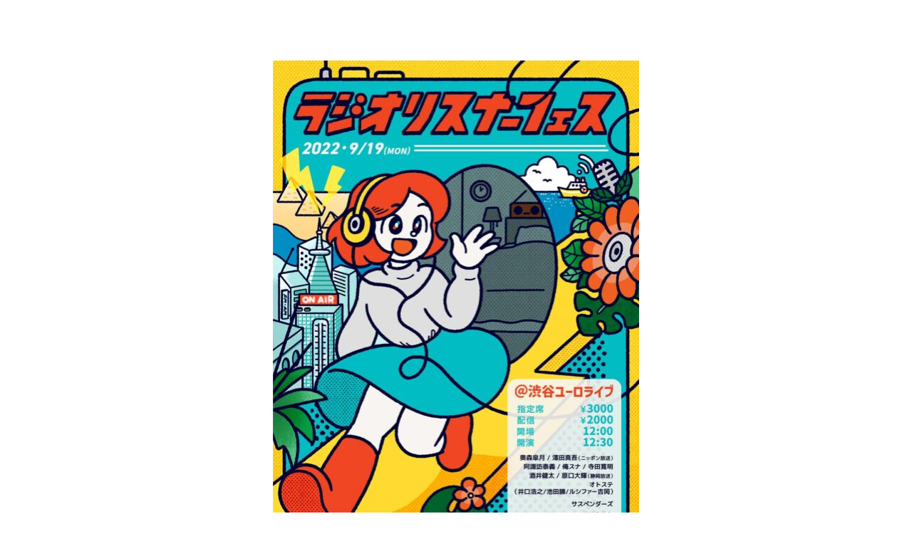

--- FILE ---
content_type: text/html; charset=UTF-8
request_url: https://sannocreations.com/%E3%80%8C%E3%83%A9%E3%82%B8%E3%82%AA%E3%83%AA%E3%82%B9%E3%83%8A%E3%83%BC%E3%83%95%E3%82%A7%E3%82%B92022%E3%80%8D%E3%83%95%E3%83%A9%E3%82%A4%E3%83%A4%E3%83%BC-%E3%82%B0%E3%83%83%E3%82%BA/
body_size: 18333
content:
<!DOCTYPE html>
<html dir="ltr" lang="ja" prefix="og: https://ogp.me/ns#">
<head>
    <meta charset="UTF-8">
    <link rel="profile" href="http://gmpg.org/xfn/11">
    <link rel="pingback" href="https://sannocreations.com/xmlrpc.php">
	<title>「ラジオリスナーフェス2022」フライヤー/グッズ | SANNO CREATIONS</title>

		<!-- All in One SEO 4.9.3 - aioseo.com -->
	<meta name="description" content="CLIENT ラジオリスナーフェスDATE 2022-092019年より毎年開催されているイベント「ラジオリス" />
	<meta name="robots" content="max-image-preview:large" />
	<meta name="author" content="SANNO"/>
	<meta name="google-site-verification" content="HFVC3qUOzHkvt3ggcz5TRB0aoY6S-0-SnakarJf-tsg" />
	<meta name="p:domain_verify" content="6be335a175b5bdd1887bff443afda367" />
	<meta name="keywords" content="お笑い,イベント,フライヤー,ラジオ,client works,メインビジュアル,広告用イラスト" />
	<link rel="canonical" href="https://sannocreations.com/%e3%80%8c%e3%83%a9%e3%82%b8%e3%82%aa%e3%83%aa%e3%82%b9%e3%83%8a%e3%83%bc%e3%83%95%e3%82%a7%e3%82%b92022%e3%80%8d%e3%83%95%e3%83%a9%e3%82%a4%e3%83%a4%e3%83%bc-%e3%82%b0%e3%83%83%e3%82%ba/" />
	<meta name="generator" content="All in One SEO (AIOSEO) 4.9.3" />
		<meta property="og:locale" content="ja_JP" />
		<meta property="og:site_name" content="サンノクリエイション | SANNO CREATIONS" />
		<meta property="og:type" content="article" />
		<meta property="og:title" content="「ラジオリスナーフェス2022」フライヤー/グッズ | SANNO CREATIONS" />
		<meta property="og:description" content="CLIENT ラジオリスナーフェスDATE 2022-092019年より毎年開催されているイベント「ラジオリス" />
		<meta property="og:url" content="https://sannocreations.com/%e3%80%8c%e3%83%a9%e3%82%b8%e3%82%aa%e3%83%aa%e3%82%b9%e3%83%8a%e3%83%bc%e3%83%95%e3%82%a7%e3%82%b92022%e3%80%8d%e3%83%95%e3%83%a9%e3%82%a4%e3%83%a4%e3%83%bc-%e3%82%b0%e3%83%83%e3%82%ba/" />
		<meta property="og:image" content="https://sannocreations.com/wp-content/uploads/2024/01/peekingtiger.png" />
		<meta property="og:image:secure_url" content="https://sannocreations.com/wp-content/uploads/2024/01/peekingtiger.png" />
		<meta property="og:image:width" content="1477" />
		<meta property="og:image:height" content="1477" />
		<meta property="article:published_time" content="2022-12-16T10:09:25+00:00" />
		<meta property="article:modified_time" content="2025-12-18T22:03:45+00:00" />
		<meta name="twitter:card" content="summary_large_image" />
		<meta name="twitter:site" content="@sannocreations" />
		<meta name="twitter:title" content="「ラジオリスナーフェス2022」フライヤー/グッズ | SANNO CREATIONS" />
		<meta name="twitter:description" content="CLIENT ラジオリスナーフェスDATE 2022-092019年より毎年開催されているイベント「ラジオリス" />
		<meta name="twitter:creator" content="@sannocreations" />
		<meta name="twitter:image" content="https://sannocreations.com/wp-content/uploads/2024/01/peekingtiger.png" />
		<script type="application/ld+json" class="aioseo-schema">
			{"@context":"https:\/\/schema.org","@graph":[{"@type":"Article","@id":"https:\/\/sannocreations.com\/%e3%80%8c%e3%83%a9%e3%82%b8%e3%82%aa%e3%83%aa%e3%82%b9%e3%83%8a%e3%83%bc%e3%83%95%e3%82%a7%e3%82%b92022%e3%80%8d%e3%83%95%e3%83%a9%e3%82%a4%e3%83%a4%e3%83%bc-%e3%82%b0%e3%83%83%e3%82%ba\/#article","name":"\u300c\u30e9\u30b8\u30aa\u30ea\u30b9\u30ca\u30fc\u30d5\u30a7\u30b92022\u300d\u30d5\u30e9\u30a4\u30e4\u30fc\/\u30b0\u30c3\u30ba | SANNO CREATIONS","headline":"\u300c\u30e9\u30b8\u30aa\u30ea\u30b9\u30ca\u30fc\u30d5\u30a7\u30b92022\u300d\u30d5\u30e9\u30a4\u30e4\u30fc\/\u30b0\u30c3\u30ba","author":{"@id":"https:\/\/sannocreations.com\/author\/sanno\/#author"},"publisher":{"@id":"https:\/\/sannocreations.com\/#person"},"image":{"@type":"ImageObject","url":"https:\/\/sannocreations.com\/wp-content\/uploads\/2022\/12\/radiolistenerfes2022_small.jpg","width":1241,"height":1755},"datePublished":"2022-12-16T19:09:25+09:00","dateModified":"2025-12-19T07:03:45+09:00","inLanguage":"ja","mainEntityOfPage":{"@id":"https:\/\/sannocreations.com\/%e3%80%8c%e3%83%a9%e3%82%b8%e3%82%aa%e3%83%aa%e3%82%b9%e3%83%8a%e3%83%bc%e3%83%95%e3%82%a7%e3%82%b92022%e3%80%8d%e3%83%95%e3%83%a9%e3%82%a4%e3%83%a4%e3%83%bc-%e3%82%b0%e3%83%83%e3%82%ba\/#webpage"},"isPartOf":{"@id":"https:\/\/sannocreations.com\/%e3%80%8c%e3%83%a9%e3%82%b8%e3%82%aa%e3%83%aa%e3%82%b9%e3%83%8a%e3%83%bc%e3%83%95%e3%82%a7%e3%82%b92022%e3%80%8d%e3%83%95%e3%83%a9%e3%82%a4%e3%83%a4%e3%83%bc-%e3%82%b0%e3%83%83%e3%82%ba\/#webpage"},"articleSection":"CLIENT WORKS, \u30e1\u30a4\u30f3\u30d3\u30b8\u30e5\u30a2\u30eb, \u5e83\u544a\u7528\u30a4\u30e9\u30b9\u30c8, \u304a\u7b11\u3044, \u30a4\u30d9\u30f3\u30c8, \u30d5\u30e9\u30a4\u30e4\u30fc, \u30e9\u30b8\u30aa"},{"@type":"BreadcrumbList","@id":"https:\/\/sannocreations.com\/%e3%80%8c%e3%83%a9%e3%82%b8%e3%82%aa%e3%83%aa%e3%82%b9%e3%83%8a%e3%83%bc%e3%83%95%e3%82%a7%e3%82%b92022%e3%80%8d%e3%83%95%e3%83%a9%e3%82%a4%e3%83%a4%e3%83%bc-%e3%82%b0%e3%83%83%e3%82%ba\/#breadcrumblist","itemListElement":[{"@type":"ListItem","@id":"https:\/\/sannocreations.com#listItem","position":1,"name":"\u30db\u30fc\u30e0","item":"https:\/\/sannocreations.com","nextItem":{"@type":"ListItem","@id":"https:\/\/sannocreations.com\/category\/client-works\/#listItem","name":"CLIENT WORKS"}},{"@type":"ListItem","@id":"https:\/\/sannocreations.com\/category\/client-works\/#listItem","position":2,"name":"CLIENT WORKS","item":"https:\/\/sannocreations.com\/category\/client-works\/","nextItem":{"@type":"ListItem","@id":"https:\/\/sannocreations.com\/category\/client-works\/mainvisual\/#listItem","name":"\u30e1\u30a4\u30f3\u30d3\u30b8\u30e5\u30a2\u30eb"},"previousItem":{"@type":"ListItem","@id":"https:\/\/sannocreations.com#listItem","name":"\u30db\u30fc\u30e0"}},{"@type":"ListItem","@id":"https:\/\/sannocreations.com\/category\/client-works\/mainvisual\/#listItem","position":3,"name":"\u30e1\u30a4\u30f3\u30d3\u30b8\u30e5\u30a2\u30eb","item":"https:\/\/sannocreations.com\/category\/client-works\/mainvisual\/","nextItem":{"@type":"ListItem","@id":"https:\/\/sannocreations.com\/%e3%80%8c%e3%83%a9%e3%82%b8%e3%82%aa%e3%83%aa%e3%82%b9%e3%83%8a%e3%83%bc%e3%83%95%e3%82%a7%e3%82%b92022%e3%80%8d%e3%83%95%e3%83%a9%e3%82%a4%e3%83%a4%e3%83%bc-%e3%82%b0%e3%83%83%e3%82%ba\/#listItem","name":"\u300c\u30e9\u30b8\u30aa\u30ea\u30b9\u30ca\u30fc\u30d5\u30a7\u30b92022\u300d\u30d5\u30e9\u30a4\u30e4\u30fc\/\u30b0\u30c3\u30ba"},"previousItem":{"@type":"ListItem","@id":"https:\/\/sannocreations.com\/category\/client-works\/#listItem","name":"CLIENT WORKS"}},{"@type":"ListItem","@id":"https:\/\/sannocreations.com\/%e3%80%8c%e3%83%a9%e3%82%b8%e3%82%aa%e3%83%aa%e3%82%b9%e3%83%8a%e3%83%bc%e3%83%95%e3%82%a7%e3%82%b92022%e3%80%8d%e3%83%95%e3%83%a9%e3%82%a4%e3%83%a4%e3%83%bc-%e3%82%b0%e3%83%83%e3%82%ba\/#listItem","position":4,"name":"\u300c\u30e9\u30b8\u30aa\u30ea\u30b9\u30ca\u30fc\u30d5\u30a7\u30b92022\u300d\u30d5\u30e9\u30a4\u30e4\u30fc\/\u30b0\u30c3\u30ba","previousItem":{"@type":"ListItem","@id":"https:\/\/sannocreations.com\/category\/client-works\/mainvisual\/#listItem","name":"\u30e1\u30a4\u30f3\u30d3\u30b8\u30e5\u30a2\u30eb"}}]},{"@type":"Person","@id":"https:\/\/sannocreations.com\/#person","name":"SANNO","image":{"@type":"ImageObject","@id":"https:\/\/sannocreations.com\/%e3%80%8c%e3%83%a9%e3%82%b8%e3%82%aa%e3%83%aa%e3%82%b9%e3%83%8a%e3%83%bc%e3%83%95%e3%82%a7%e3%82%b92022%e3%80%8d%e3%83%95%e3%83%a9%e3%82%a4%e3%83%a4%e3%83%bc-%e3%82%b0%e3%83%83%e3%82%ba\/#personImage","url":"https:\/\/secure.gravatar.com\/avatar\/1ddd596100be8a3b52fa2762a792e8cd84b18dcd7255ab2a089c372ca828fe4c?s=96&d=mm&r=g","width":96,"height":96,"caption":"SANNO"},"sameAs":["https:\/\/twitter.com\/sannocreations"]},{"@type":"Person","@id":"https:\/\/sannocreations.com\/author\/sanno\/#author","url":"https:\/\/sannocreations.com\/author\/sanno\/","name":"SANNO","image":{"@type":"ImageObject","@id":"https:\/\/sannocreations.com\/%e3%80%8c%e3%83%a9%e3%82%b8%e3%82%aa%e3%83%aa%e3%82%b9%e3%83%8a%e3%83%bc%e3%83%95%e3%82%a7%e3%82%b92022%e3%80%8d%e3%83%95%e3%83%a9%e3%82%a4%e3%83%a4%e3%83%bc-%e3%82%b0%e3%83%83%e3%82%ba\/#authorImage","url":"https:\/\/secure.gravatar.com\/avatar\/1ddd596100be8a3b52fa2762a792e8cd84b18dcd7255ab2a089c372ca828fe4c?s=96&d=mm&r=g","width":96,"height":96,"caption":"SANNO"},"sameAs":["https:\/\/twitter.com\/sannocreations"]},{"@type":"WebPage","@id":"https:\/\/sannocreations.com\/%e3%80%8c%e3%83%a9%e3%82%b8%e3%82%aa%e3%83%aa%e3%82%b9%e3%83%8a%e3%83%bc%e3%83%95%e3%82%a7%e3%82%b92022%e3%80%8d%e3%83%95%e3%83%a9%e3%82%a4%e3%83%a4%e3%83%bc-%e3%82%b0%e3%83%83%e3%82%ba\/#webpage","url":"https:\/\/sannocreations.com\/%e3%80%8c%e3%83%a9%e3%82%b8%e3%82%aa%e3%83%aa%e3%82%b9%e3%83%8a%e3%83%bc%e3%83%95%e3%82%a7%e3%82%b92022%e3%80%8d%e3%83%95%e3%83%a9%e3%82%a4%e3%83%a4%e3%83%bc-%e3%82%b0%e3%83%83%e3%82%ba\/","name":"\u300c\u30e9\u30b8\u30aa\u30ea\u30b9\u30ca\u30fc\u30d5\u30a7\u30b92022\u300d\u30d5\u30e9\u30a4\u30e4\u30fc\/\u30b0\u30c3\u30ba | SANNO CREATIONS","description":"CLIENT \u30e9\u30b8\u30aa\u30ea\u30b9\u30ca\u30fc\u30d5\u30a7\u30b9DATE 2022-092019\u5e74\u3088\u308a\u6bce\u5e74\u958b\u50ac\u3055\u308c\u3066\u3044\u308b\u30a4\u30d9\u30f3\u30c8\u300c\u30e9\u30b8\u30aa\u30ea\u30b9","inLanguage":"ja","isPartOf":{"@id":"https:\/\/sannocreations.com\/#website"},"breadcrumb":{"@id":"https:\/\/sannocreations.com\/%e3%80%8c%e3%83%a9%e3%82%b8%e3%82%aa%e3%83%aa%e3%82%b9%e3%83%8a%e3%83%bc%e3%83%95%e3%82%a7%e3%82%b92022%e3%80%8d%e3%83%95%e3%83%a9%e3%82%a4%e3%83%a4%e3%83%bc-%e3%82%b0%e3%83%83%e3%82%ba\/#breadcrumblist"},"author":{"@id":"https:\/\/sannocreations.com\/author\/sanno\/#author"},"creator":{"@id":"https:\/\/sannocreations.com\/author\/sanno\/#author"},"image":{"@type":"ImageObject","url":"https:\/\/sannocreations.com\/wp-content\/uploads\/2022\/12\/radiolistenerfes2022_small.jpg","@id":"https:\/\/sannocreations.com\/%e3%80%8c%e3%83%a9%e3%82%b8%e3%82%aa%e3%83%aa%e3%82%b9%e3%83%8a%e3%83%bc%e3%83%95%e3%82%a7%e3%82%b92022%e3%80%8d%e3%83%95%e3%83%a9%e3%82%a4%e3%83%a4%e3%83%bc-%e3%82%b0%e3%83%83%e3%82%ba\/#mainImage","width":1241,"height":1755},"primaryImageOfPage":{"@id":"https:\/\/sannocreations.com\/%e3%80%8c%e3%83%a9%e3%82%b8%e3%82%aa%e3%83%aa%e3%82%b9%e3%83%8a%e3%83%bc%e3%83%95%e3%82%a7%e3%82%b92022%e3%80%8d%e3%83%95%e3%83%a9%e3%82%a4%e3%83%a4%e3%83%bc-%e3%82%b0%e3%83%83%e3%82%ba\/#mainImage"},"datePublished":"2022-12-16T19:09:25+09:00","dateModified":"2025-12-19T07:03:45+09:00"},{"@type":"WebSite","@id":"https:\/\/sannocreations.com\/#website","url":"https:\/\/sannocreations.com\/","name":"SANNO CREATIONS","description":"\u30a4\u30e9\u30b9\u30c8\u30ec\u30fc\u30bf\u30fc\u30fbSANNO\uff08\u30b5\u30f3\u30ce\uff09\u306e\u30b5\u30a4\u30c8","inLanguage":"ja","publisher":{"@id":"https:\/\/sannocreations.com\/#person"}}]}
		</script>
		<!-- All in One SEO -->

<script>document.documentElement.className = document.documentElement.className.replace("no-js","js");</script>
<link rel='dns-prefetch' href='//fonts.bunny.net' />
<link rel="alternate" type="application/rss+xml" title="SANNO CREATIONS &raquo; フィード" href="https://sannocreations.com/feed/" />
<link rel="alternate" type="application/rss+xml" title="SANNO CREATIONS &raquo; コメントフィード" href="https://sannocreations.com/comments/feed/" />
<link rel="alternate" type="application/rss+xml" title="SANNO CREATIONS &raquo; 「ラジオリスナーフェス2022」フライヤー/グッズ のコメントのフィード" href="https://sannocreations.com/%e3%80%8c%e3%83%a9%e3%82%b8%e3%82%aa%e3%83%aa%e3%82%b9%e3%83%8a%e3%83%bc%e3%83%95%e3%82%a7%e3%82%b92022%e3%80%8d%e3%83%95%e3%83%a9%e3%82%a4%e3%83%a4%e3%83%bc-%e3%82%b0%e3%83%83%e3%82%ba/feed/" />
<link rel="alternate" title="oEmbed (JSON)" type="application/json+oembed" href="https://sannocreations.com/wp-json/oembed/1.0/embed?url=https%3A%2F%2Fsannocreations.com%2F%25e3%2580%258c%25e3%2583%25a9%25e3%2582%25b8%25e3%2582%25aa%25e3%2583%25aa%25e3%2582%25b9%25e3%2583%258a%25e3%2583%25bc%25e3%2583%2595%25e3%2582%25a7%25e3%2582%25b92022%25e3%2580%258d%25e3%2583%2595%25e3%2583%25a9%25e3%2582%25a4%25e3%2583%25a4%25e3%2583%25bc-%25e3%2582%25b0%25e3%2583%2583%25e3%2582%25ba%2F" />
<link rel="alternate" title="oEmbed (XML)" type="text/xml+oembed" href="https://sannocreations.com/wp-json/oembed/1.0/embed?url=https%3A%2F%2Fsannocreations.com%2F%25e3%2580%258c%25e3%2583%25a9%25e3%2582%25b8%25e3%2582%25aa%25e3%2583%25aa%25e3%2582%25b9%25e3%2583%258a%25e3%2583%25bc%25e3%2583%2595%25e3%2582%25a7%25e3%2582%25b92022%25e3%2580%258d%25e3%2583%2595%25e3%2583%25a9%25e3%2582%25a4%25e3%2583%25a4%25e3%2583%25bc-%25e3%2582%25b0%25e3%2583%2583%25e3%2582%25ba%2F&#038;format=xml" />
		<!-- This site uses the Google Analytics by MonsterInsights plugin v9.11.1 - Using Analytics tracking - https://www.monsterinsights.com/ -->
							<script src="//www.googletagmanager.com/gtag/js?id=G-GMYVPN1YHY"  data-cfasync="false" data-wpfc-render="false" type="text/javascript" async></script>
			<script data-cfasync="false" data-wpfc-render="false" type="text/javascript">
				var mi_version = '9.11.1';
				var mi_track_user = true;
				var mi_no_track_reason = '';
								var MonsterInsightsDefaultLocations = {"page_location":"https:\/\/sannocreations.com\/%E3%80%8C%E3%83%A9%E3%82%B8%E3%82%AA%E3%83%AA%E3%82%B9%E3%83%8A%E3%83%BC%E3%83%95%E3%82%A7%E3%82%B92022%E3%80%8D%E3%83%95%E3%83%A9%E3%82%A4%E3%83%A4%E3%83%BC-%E3%82%B0%E3%83%83%E3%82%BA\/"};
								if ( typeof MonsterInsightsPrivacyGuardFilter === 'function' ) {
					var MonsterInsightsLocations = (typeof MonsterInsightsExcludeQuery === 'object') ? MonsterInsightsPrivacyGuardFilter( MonsterInsightsExcludeQuery ) : MonsterInsightsPrivacyGuardFilter( MonsterInsightsDefaultLocations );
				} else {
					var MonsterInsightsLocations = (typeof MonsterInsightsExcludeQuery === 'object') ? MonsterInsightsExcludeQuery : MonsterInsightsDefaultLocations;
				}

								var disableStrs = [
										'ga-disable-G-GMYVPN1YHY',
									];

				/* Function to detect opted out users */
				function __gtagTrackerIsOptedOut() {
					for (var index = 0; index < disableStrs.length; index++) {
						if (document.cookie.indexOf(disableStrs[index] + '=true') > -1) {
							return true;
						}
					}

					return false;
				}

				/* Disable tracking if the opt-out cookie exists. */
				if (__gtagTrackerIsOptedOut()) {
					for (var index = 0; index < disableStrs.length; index++) {
						window[disableStrs[index]] = true;
					}
				}

				/* Opt-out function */
				function __gtagTrackerOptout() {
					for (var index = 0; index < disableStrs.length; index++) {
						document.cookie = disableStrs[index] + '=true; expires=Thu, 31 Dec 2099 23:59:59 UTC; path=/';
						window[disableStrs[index]] = true;
					}
				}

				if ('undefined' === typeof gaOptout) {
					function gaOptout() {
						__gtagTrackerOptout();
					}
				}
								window.dataLayer = window.dataLayer || [];

				window.MonsterInsightsDualTracker = {
					helpers: {},
					trackers: {},
				};
				if (mi_track_user) {
					function __gtagDataLayer() {
						dataLayer.push(arguments);
					}

					function __gtagTracker(type, name, parameters) {
						if (!parameters) {
							parameters = {};
						}

						if (parameters.send_to) {
							__gtagDataLayer.apply(null, arguments);
							return;
						}

						if (type === 'event') {
														parameters.send_to = monsterinsights_frontend.v4_id;
							var hookName = name;
							if (typeof parameters['event_category'] !== 'undefined') {
								hookName = parameters['event_category'] + ':' + name;
							}

							if (typeof MonsterInsightsDualTracker.trackers[hookName] !== 'undefined') {
								MonsterInsightsDualTracker.trackers[hookName](parameters);
							} else {
								__gtagDataLayer('event', name, parameters);
							}
							
						} else {
							__gtagDataLayer.apply(null, arguments);
						}
					}

					__gtagTracker('js', new Date());
					__gtagTracker('set', {
						'developer_id.dZGIzZG': true,
											});
					if ( MonsterInsightsLocations.page_location ) {
						__gtagTracker('set', MonsterInsightsLocations);
					}
										__gtagTracker('config', 'G-GMYVPN1YHY', {"forceSSL":"true","link_attribution":"true"} );
										window.gtag = __gtagTracker;										(function () {
						/* https://developers.google.com/analytics/devguides/collection/analyticsjs/ */
						/* ga and __gaTracker compatibility shim. */
						var noopfn = function () {
							return null;
						};
						var newtracker = function () {
							return new Tracker();
						};
						var Tracker = function () {
							return null;
						};
						var p = Tracker.prototype;
						p.get = noopfn;
						p.set = noopfn;
						p.send = function () {
							var args = Array.prototype.slice.call(arguments);
							args.unshift('send');
							__gaTracker.apply(null, args);
						};
						var __gaTracker = function () {
							var len = arguments.length;
							if (len === 0) {
								return;
							}
							var f = arguments[len - 1];
							if (typeof f !== 'object' || f === null || typeof f.hitCallback !== 'function') {
								if ('send' === arguments[0]) {
									var hitConverted, hitObject = false, action;
									if ('event' === arguments[1]) {
										if ('undefined' !== typeof arguments[3]) {
											hitObject = {
												'eventAction': arguments[3],
												'eventCategory': arguments[2],
												'eventLabel': arguments[4],
												'value': arguments[5] ? arguments[5] : 1,
											}
										}
									}
									if ('pageview' === arguments[1]) {
										if ('undefined' !== typeof arguments[2]) {
											hitObject = {
												'eventAction': 'page_view',
												'page_path': arguments[2],
											}
										}
									}
									if (typeof arguments[2] === 'object') {
										hitObject = arguments[2];
									}
									if (typeof arguments[5] === 'object') {
										Object.assign(hitObject, arguments[5]);
									}
									if ('undefined' !== typeof arguments[1].hitType) {
										hitObject = arguments[1];
										if ('pageview' === hitObject.hitType) {
											hitObject.eventAction = 'page_view';
										}
									}
									if (hitObject) {
										action = 'timing' === arguments[1].hitType ? 'timing_complete' : hitObject.eventAction;
										hitConverted = mapArgs(hitObject);
										__gtagTracker('event', action, hitConverted);
									}
								}
								return;
							}

							function mapArgs(args) {
								var arg, hit = {};
								var gaMap = {
									'eventCategory': 'event_category',
									'eventAction': 'event_action',
									'eventLabel': 'event_label',
									'eventValue': 'event_value',
									'nonInteraction': 'non_interaction',
									'timingCategory': 'event_category',
									'timingVar': 'name',
									'timingValue': 'value',
									'timingLabel': 'event_label',
									'page': 'page_path',
									'location': 'page_location',
									'title': 'page_title',
									'referrer' : 'page_referrer',
								};
								for (arg in args) {
																		if (!(!args.hasOwnProperty(arg) || !gaMap.hasOwnProperty(arg))) {
										hit[gaMap[arg]] = args[arg];
									} else {
										hit[arg] = args[arg];
									}
								}
								return hit;
							}

							try {
								f.hitCallback();
							} catch (ex) {
							}
						};
						__gaTracker.create = newtracker;
						__gaTracker.getByName = newtracker;
						__gaTracker.getAll = function () {
							return [];
						};
						__gaTracker.remove = noopfn;
						__gaTracker.loaded = true;
						window['__gaTracker'] = __gaTracker;
					})();
									} else {
										console.log("");
					(function () {
						function __gtagTracker() {
							return null;
						}

						window['__gtagTracker'] = __gtagTracker;
						window['gtag'] = __gtagTracker;
					})();
									}
			</script>
							<!-- / Google Analytics by MonsterInsights -->
		<style id='wp-img-auto-sizes-contain-inline-css' type='text/css'>
img:is([sizes=auto i],[sizes^="auto," i]){contain-intrinsic-size:3000px 1500px}
/*# sourceURL=wp-img-auto-sizes-contain-inline-css */
</style>
<style id='wp-emoji-styles-inline-css' type='text/css'>

	img.wp-smiley, img.emoji {
		display: inline !important;
		border: none !important;
		box-shadow: none !important;
		height: 1em !important;
		width: 1em !important;
		margin: 0 0.07em !important;
		vertical-align: -0.1em !important;
		background: none !important;
		padding: 0 !important;
	}
/*# sourceURL=wp-emoji-styles-inline-css */
</style>
<style id='wp-block-library-inline-css' type='text/css'>
:root{--wp-block-synced-color:#7a00df;--wp-block-synced-color--rgb:122,0,223;--wp-bound-block-color:var(--wp-block-synced-color);--wp-editor-canvas-background:#ddd;--wp-admin-theme-color:#007cba;--wp-admin-theme-color--rgb:0,124,186;--wp-admin-theme-color-darker-10:#006ba1;--wp-admin-theme-color-darker-10--rgb:0,107,160.5;--wp-admin-theme-color-darker-20:#005a87;--wp-admin-theme-color-darker-20--rgb:0,90,135;--wp-admin-border-width-focus:2px}@media (min-resolution:192dpi){:root{--wp-admin-border-width-focus:1.5px}}.wp-element-button{cursor:pointer}:root .has-very-light-gray-background-color{background-color:#eee}:root .has-very-dark-gray-background-color{background-color:#313131}:root .has-very-light-gray-color{color:#eee}:root .has-very-dark-gray-color{color:#313131}:root .has-vivid-green-cyan-to-vivid-cyan-blue-gradient-background{background:linear-gradient(135deg,#00d084,#0693e3)}:root .has-purple-crush-gradient-background{background:linear-gradient(135deg,#34e2e4,#4721fb 50%,#ab1dfe)}:root .has-hazy-dawn-gradient-background{background:linear-gradient(135deg,#faaca8,#dad0ec)}:root .has-subdued-olive-gradient-background{background:linear-gradient(135deg,#fafae1,#67a671)}:root .has-atomic-cream-gradient-background{background:linear-gradient(135deg,#fdd79a,#004a59)}:root .has-nightshade-gradient-background{background:linear-gradient(135deg,#330968,#31cdcf)}:root .has-midnight-gradient-background{background:linear-gradient(135deg,#020381,#2874fc)}:root{--wp--preset--font-size--normal:16px;--wp--preset--font-size--huge:42px}.has-regular-font-size{font-size:1em}.has-larger-font-size{font-size:2.625em}.has-normal-font-size{font-size:var(--wp--preset--font-size--normal)}.has-huge-font-size{font-size:var(--wp--preset--font-size--huge)}.has-text-align-center{text-align:center}.has-text-align-left{text-align:left}.has-text-align-right{text-align:right}.has-fit-text{white-space:nowrap!important}#end-resizable-editor-section{display:none}.aligncenter{clear:both}.items-justified-left{justify-content:flex-start}.items-justified-center{justify-content:center}.items-justified-right{justify-content:flex-end}.items-justified-space-between{justify-content:space-between}.screen-reader-text{border:0;clip-path:inset(50%);height:1px;margin:-1px;overflow:hidden;padding:0;position:absolute;width:1px;word-wrap:normal!important}.screen-reader-text:focus{background-color:#ddd;clip-path:none;color:#444;display:block;font-size:1em;height:auto;left:5px;line-height:normal;padding:15px 23px 14px;text-decoration:none;top:5px;width:auto;z-index:100000}html :where(.has-border-color){border-style:solid}html :where([style*=border-top-color]){border-top-style:solid}html :where([style*=border-right-color]){border-right-style:solid}html :where([style*=border-bottom-color]){border-bottom-style:solid}html :where([style*=border-left-color]){border-left-style:solid}html :where([style*=border-width]){border-style:solid}html :where([style*=border-top-width]){border-top-style:solid}html :where([style*=border-right-width]){border-right-style:solid}html :where([style*=border-bottom-width]){border-bottom-style:solid}html :where([style*=border-left-width]){border-left-style:solid}html :where(img[class*=wp-image-]){height:auto;max-width:100%}:where(figure){margin:0 0 1em}html :where(.is-position-sticky){--wp-admin--admin-bar--position-offset:var(--wp-admin--admin-bar--height,0px)}@media screen and (max-width:600px){html :where(.is-position-sticky){--wp-admin--admin-bar--position-offset:0px}}

/*# sourceURL=wp-block-library-inline-css */
</style><style id='global-styles-inline-css' type='text/css'>
:root{--wp--preset--aspect-ratio--square: 1;--wp--preset--aspect-ratio--4-3: 4/3;--wp--preset--aspect-ratio--3-4: 3/4;--wp--preset--aspect-ratio--3-2: 3/2;--wp--preset--aspect-ratio--2-3: 2/3;--wp--preset--aspect-ratio--16-9: 16/9;--wp--preset--aspect-ratio--9-16: 9/16;--wp--preset--color--black: #333;--wp--preset--color--cyan-bluish-gray: #abb8c3;--wp--preset--color--white: #fff;--wp--preset--color--pale-pink: #f78da7;--wp--preset--color--vivid-red: #cf2e2e;--wp--preset--color--luminous-vivid-orange: #ff6900;--wp--preset--color--luminous-vivid-amber: #fcb900;--wp--preset--color--light-green-cyan: #7bdcb5;--wp--preset--color--vivid-green-cyan: #00d084;--wp--preset--color--pale-cyan-blue: #8ed1fc;--wp--preset--color--vivid-cyan-blue: #0693e3;--wp--preset--color--vivid-purple: #9b51e0;--wp--preset--color--accent: #ff8800;--wp--preset--color--dark-gray: #444;--wp--preset--color--medium-gray: #666;--wp--preset--color--light-gray: #767676;--wp--preset--gradient--vivid-cyan-blue-to-vivid-purple: linear-gradient(135deg,rgb(6,147,227) 0%,rgb(155,81,224) 100%);--wp--preset--gradient--light-green-cyan-to-vivid-green-cyan: linear-gradient(135deg,rgb(122,220,180) 0%,rgb(0,208,130) 100%);--wp--preset--gradient--luminous-vivid-amber-to-luminous-vivid-orange: linear-gradient(135deg,rgb(252,185,0) 0%,rgb(255,105,0) 100%);--wp--preset--gradient--luminous-vivid-orange-to-vivid-red: linear-gradient(135deg,rgb(255,105,0) 0%,rgb(207,46,46) 100%);--wp--preset--gradient--very-light-gray-to-cyan-bluish-gray: linear-gradient(135deg,rgb(238,238,238) 0%,rgb(169,184,195) 100%);--wp--preset--gradient--cool-to-warm-spectrum: linear-gradient(135deg,rgb(74,234,220) 0%,rgb(151,120,209) 20%,rgb(207,42,186) 40%,rgb(238,44,130) 60%,rgb(251,105,98) 80%,rgb(254,248,76) 100%);--wp--preset--gradient--blush-light-purple: linear-gradient(135deg,rgb(255,206,236) 0%,rgb(152,150,240) 100%);--wp--preset--gradient--blush-bordeaux: linear-gradient(135deg,rgb(254,205,165) 0%,rgb(254,45,45) 50%,rgb(107,0,62) 100%);--wp--preset--gradient--luminous-dusk: linear-gradient(135deg,rgb(255,203,112) 0%,rgb(199,81,192) 50%,rgb(65,88,208) 100%);--wp--preset--gradient--pale-ocean: linear-gradient(135deg,rgb(255,245,203) 0%,rgb(182,227,212) 50%,rgb(51,167,181) 100%);--wp--preset--gradient--electric-grass: linear-gradient(135deg,rgb(202,248,128) 0%,rgb(113,206,126) 100%);--wp--preset--gradient--midnight: linear-gradient(135deg,rgb(2,3,129) 0%,rgb(40,116,252) 100%);--wp--preset--font-size--small: 16px;--wp--preset--font-size--medium: 20px;--wp--preset--font-size--large: 24px;--wp--preset--font-size--x-large: 42px;--wp--preset--font-size--normal: 18px;--wp--preset--font-size--larger: 27px;--wp--preset--spacing--20: 0.44rem;--wp--preset--spacing--30: 0.67rem;--wp--preset--spacing--40: 1rem;--wp--preset--spacing--50: 1.5rem;--wp--preset--spacing--60: 2.25rem;--wp--preset--spacing--70: 3.38rem;--wp--preset--spacing--80: 5.06rem;--wp--preset--shadow--natural: 6px 6px 9px rgba(0, 0, 0, 0.2);--wp--preset--shadow--deep: 12px 12px 50px rgba(0, 0, 0, 0.4);--wp--preset--shadow--sharp: 6px 6px 0px rgba(0, 0, 0, 0.2);--wp--preset--shadow--outlined: 6px 6px 0px -3px rgb(255, 255, 255), 6px 6px rgb(0, 0, 0);--wp--preset--shadow--crisp: 6px 6px 0px rgb(0, 0, 0);}:where(.is-layout-flex){gap: 0.5em;}:where(.is-layout-grid){gap: 0.5em;}body .is-layout-flex{display: flex;}.is-layout-flex{flex-wrap: wrap;align-items: center;}.is-layout-flex > :is(*, div){margin: 0;}body .is-layout-grid{display: grid;}.is-layout-grid > :is(*, div){margin: 0;}:where(.wp-block-columns.is-layout-flex){gap: 2em;}:where(.wp-block-columns.is-layout-grid){gap: 2em;}:where(.wp-block-post-template.is-layout-flex){gap: 1.25em;}:where(.wp-block-post-template.is-layout-grid){gap: 1.25em;}.has-black-color{color: var(--wp--preset--color--black) !important;}.has-cyan-bluish-gray-color{color: var(--wp--preset--color--cyan-bluish-gray) !important;}.has-white-color{color: var(--wp--preset--color--white) !important;}.has-pale-pink-color{color: var(--wp--preset--color--pale-pink) !important;}.has-vivid-red-color{color: var(--wp--preset--color--vivid-red) !important;}.has-luminous-vivid-orange-color{color: var(--wp--preset--color--luminous-vivid-orange) !important;}.has-luminous-vivid-amber-color{color: var(--wp--preset--color--luminous-vivid-amber) !important;}.has-light-green-cyan-color{color: var(--wp--preset--color--light-green-cyan) !important;}.has-vivid-green-cyan-color{color: var(--wp--preset--color--vivid-green-cyan) !important;}.has-pale-cyan-blue-color{color: var(--wp--preset--color--pale-cyan-blue) !important;}.has-vivid-cyan-blue-color{color: var(--wp--preset--color--vivid-cyan-blue) !important;}.has-vivid-purple-color{color: var(--wp--preset--color--vivid-purple) !important;}.has-black-background-color{background-color: var(--wp--preset--color--black) !important;}.has-cyan-bluish-gray-background-color{background-color: var(--wp--preset--color--cyan-bluish-gray) !important;}.has-white-background-color{background-color: var(--wp--preset--color--white) !important;}.has-pale-pink-background-color{background-color: var(--wp--preset--color--pale-pink) !important;}.has-vivid-red-background-color{background-color: var(--wp--preset--color--vivid-red) !important;}.has-luminous-vivid-orange-background-color{background-color: var(--wp--preset--color--luminous-vivid-orange) !important;}.has-luminous-vivid-amber-background-color{background-color: var(--wp--preset--color--luminous-vivid-amber) !important;}.has-light-green-cyan-background-color{background-color: var(--wp--preset--color--light-green-cyan) !important;}.has-vivid-green-cyan-background-color{background-color: var(--wp--preset--color--vivid-green-cyan) !important;}.has-pale-cyan-blue-background-color{background-color: var(--wp--preset--color--pale-cyan-blue) !important;}.has-vivid-cyan-blue-background-color{background-color: var(--wp--preset--color--vivid-cyan-blue) !important;}.has-vivid-purple-background-color{background-color: var(--wp--preset--color--vivid-purple) !important;}.has-black-border-color{border-color: var(--wp--preset--color--black) !important;}.has-cyan-bluish-gray-border-color{border-color: var(--wp--preset--color--cyan-bluish-gray) !important;}.has-white-border-color{border-color: var(--wp--preset--color--white) !important;}.has-pale-pink-border-color{border-color: var(--wp--preset--color--pale-pink) !important;}.has-vivid-red-border-color{border-color: var(--wp--preset--color--vivid-red) !important;}.has-luminous-vivid-orange-border-color{border-color: var(--wp--preset--color--luminous-vivid-orange) !important;}.has-luminous-vivid-amber-border-color{border-color: var(--wp--preset--color--luminous-vivid-amber) !important;}.has-light-green-cyan-border-color{border-color: var(--wp--preset--color--light-green-cyan) !important;}.has-vivid-green-cyan-border-color{border-color: var(--wp--preset--color--vivid-green-cyan) !important;}.has-pale-cyan-blue-border-color{border-color: var(--wp--preset--color--pale-cyan-blue) !important;}.has-vivid-cyan-blue-border-color{border-color: var(--wp--preset--color--vivid-cyan-blue) !important;}.has-vivid-purple-border-color{border-color: var(--wp--preset--color--vivid-purple) !important;}.has-vivid-cyan-blue-to-vivid-purple-gradient-background{background: var(--wp--preset--gradient--vivid-cyan-blue-to-vivid-purple) !important;}.has-light-green-cyan-to-vivid-green-cyan-gradient-background{background: var(--wp--preset--gradient--light-green-cyan-to-vivid-green-cyan) !important;}.has-luminous-vivid-amber-to-luminous-vivid-orange-gradient-background{background: var(--wp--preset--gradient--luminous-vivid-amber-to-luminous-vivid-orange) !important;}.has-luminous-vivid-orange-to-vivid-red-gradient-background{background: var(--wp--preset--gradient--luminous-vivid-orange-to-vivid-red) !important;}.has-very-light-gray-to-cyan-bluish-gray-gradient-background{background: var(--wp--preset--gradient--very-light-gray-to-cyan-bluish-gray) !important;}.has-cool-to-warm-spectrum-gradient-background{background: var(--wp--preset--gradient--cool-to-warm-spectrum) !important;}.has-blush-light-purple-gradient-background{background: var(--wp--preset--gradient--blush-light-purple) !important;}.has-blush-bordeaux-gradient-background{background: var(--wp--preset--gradient--blush-bordeaux) !important;}.has-luminous-dusk-gradient-background{background: var(--wp--preset--gradient--luminous-dusk) !important;}.has-pale-ocean-gradient-background{background: var(--wp--preset--gradient--pale-ocean) !important;}.has-electric-grass-gradient-background{background: var(--wp--preset--gradient--electric-grass) !important;}.has-midnight-gradient-background{background: var(--wp--preset--gradient--midnight) !important;}.has-small-font-size{font-size: var(--wp--preset--font-size--small) !important;}.has-medium-font-size{font-size: var(--wp--preset--font-size--medium) !important;}.has-large-font-size{font-size: var(--wp--preset--font-size--large) !important;}.has-x-large-font-size{font-size: var(--wp--preset--font-size--x-large) !important;}
/*# sourceURL=global-styles-inline-css */
</style>

<style id='classic-theme-styles-inline-css' type='text/css'>
/*! This file is auto-generated */
.wp-block-button__link{color:#fff;background-color:#32373c;border-radius:9999px;box-shadow:none;text-decoration:none;padding:calc(.667em + 2px) calc(1.333em + 2px);font-size:1.125em}.wp-block-file__button{background:#32373c;color:#fff;text-decoration:none}
/*# sourceURL=/wp-includes/css/classic-themes.min.css */
</style>
<link rel='stylesheet' id='fw-ext-builder-frontend-grid-css' href='https://sannocreations.com/wp-content/plugins/unyson/framework/extensions/builder/static/css/frontend-grid.css?ver=1.2.12' type='text/css' media='all' />
<link rel='stylesheet' id='fw-ext-forms-default-styles-css' href='https://sannocreations.com/wp-content/plugins/unyson/framework/extensions/forms/static/css/frontend.css?ver=2.7.31' type='text/css' media='all' />
<link rel='stylesheet' id='font-awesome-css' href='https://sannocreations.com/wp-content/plugins/unyson/framework/static/libs/font-awesome/css/font-awesome.min.css?ver=2.7.31' type='text/css' media='all' />
<link rel='stylesheet' id='heateor_sss_frontend_css-css' href='https://sannocreations.com/wp-content/plugins/sassy-social-share/public/css/sassy-social-share-public.css?ver=3.3.79' type='text/css' media='all' />
<style id='heateor_sss_frontend_css-inline-css' type='text/css'>
.heateor_sss_button_instagram span.heateor_sss_svg,a.heateor_sss_instagram span.heateor_sss_svg{background:radial-gradient(circle at 30% 107%,#fdf497 0,#fdf497 5%,#fd5949 45%,#d6249f 60%,#285aeb 90%)}.heateor_sss_horizontal_sharing .heateor_sss_svg,.heateor_sss_standard_follow_icons_container .heateor_sss_svg{color:#fff;border-width:0px;border-style:solid;border-color:transparent}.heateor_sss_horizontal_sharing .heateorSssTCBackground{color:#666}.heateor_sss_horizontal_sharing span.heateor_sss_svg:hover,.heateor_sss_standard_follow_icons_container span.heateor_sss_svg:hover{border-color:transparent;}.heateor_sss_vertical_sharing span.heateor_sss_svg,.heateor_sss_floating_follow_icons_container span.heateor_sss_svg{color:#fff;border-width:0px;border-style:solid;border-color:transparent;}.heateor_sss_vertical_sharing .heateorSssTCBackground{color:#666;}.heateor_sss_vertical_sharing span.heateor_sss_svg:hover,.heateor_sss_floating_follow_icons_container span.heateor_sss_svg:hover{border-color:transparent;}@media screen and (max-width:783px) {.heateor_sss_vertical_sharing{display:none!important}}
/*# sourceURL=heateor_sss_frontend_css-inline-css */
</style>
<link rel='stylesheet' id='brizy-asset-google-10-css'  class="brz-link brz-link-google" type="text/css" href='https://fonts.bunny.net/css?family=Overpass%3A100%2C100italic%2C200%2C200italic%2C300%2C300italic%2Cregular%2Citalic%2C600%2C600italic%2C700%2C700italic%2C800%2C800italic%2C900%2C900italic%7CMontserrat%3A100%2C100italic%2C200%2C200italic%2C300%2C300italic%2Cregular%2Citalic%2C500%2C500italic%2C600%2C600italic%2C700%2C700italic%2C800%2C800italic%2C900%2C900italic%7CLato%3A100%2C100italic%2C300%2C300italic%2Cregular%2Citalic%2C700%2C700italic%2C900%2C900italic&#038;subset=arabic%2Cbengali%2Ccyrillic%2Ccyrillic-ext%2Cdevanagari%2Cgreek%2Cgreek-ext%2Cgujarati%2Chebrew%2Ckhmer%2Ckorean%2Clatin-ext%2Ctamil%2Ctelugu%2Cthai%2Cvietnamese&#038;display=swap&#038;ver=349-wp' type='text/css' media='all' />
<link rel='stylesheet' id='brizy-asset-critical-15-css'  class="brz-link brz-link-preview-critical" href='https://sannocreations.com/wp-content/plugins/brizy-pro/public/editor-build/prod/css/preview-priority.pro.min.css?ver=222-wp' type='text/css' media='all' />
<link rel='stylesheet' id='brizy-asset-group-1_3-20-css'  class="brz-link brz-link-preview-lib" media="print" onload="this.media='all'" data-brz-group="group-1_3" href='https://sannocreations.com/wp-content/plugins/brizy/public/editor-build/prod/editor/css/group-1_3.min.css?ver=349-wp' type='text/css' media='all' />
<link rel='stylesheet' id='brizy-asset-main-30-css'  class="brz-link brz-link-preview-pro" media="print" onload="this.media='all'" href='https://sannocreations.com/wp-content/plugins/brizy-pro/public/editor-build/prod/css/preview.pro.min.css?ver=222-wp' type='text/css' media='all' />
<style id='inline-handle-d645920e395fedad7bbbed0eca3fe2e0-inline-css' type='text/css'>


.brz .brz-cp-color1, .brz .brz-bcp-color1{color: rgb(var(--brz-global-color1));} .brz .brz-bgp-color1{background-color: rgb(var(--brz-global-color1));}.brz .brz-cp-color2, .brz .brz-bcp-color2{color: rgb(var(--brz-global-color2));} .brz .brz-bgp-color2{background-color: rgb(var(--brz-global-color2));}.brz .brz-cp-color3, .brz .brz-bcp-color3{color: rgb(var(--brz-global-color3));} .brz .brz-bgp-color3{background-color: rgb(var(--brz-global-color3));}.brz .brz-cp-color4, .brz .brz-bcp-color4{color: rgb(var(--brz-global-color4));} .brz .brz-bgp-color4{background-color: rgb(var(--brz-global-color4));}.brz .brz-cp-color5, .brz .brz-bcp-color5{color: rgb(var(--brz-global-color5));} .brz .brz-bgp-color5{background-color: rgb(var(--brz-global-color5));}.brz .brz-cp-color6, .brz .brz-bcp-color6{color: rgb(var(--brz-global-color6));} .brz .brz-bgp-color6{background-color: rgb(var(--brz-global-color6));}.brz .brz-cp-color7, .brz .brz-bcp-color7{color: rgb(var(--brz-global-color7));} .brz .brz-bgp-color7{background-color: rgb(var(--brz-global-color7));}.brz .brz-cp-color8, .brz .brz-bcp-color8{color: rgb(var(--brz-global-color8));} .brz .brz-bgp-color8{background-color: rgb(var(--brz-global-color8));}:root{--brz-global-color1:255, 169, 88;--brz-global-color2:8, 17, 32;--brz-global-color3:255, 122, 1;--brz-global-color4:61, 202, 177;--brz-global-color5:65, 139, 255;--brz-global-color6:255, 246, 238;--brz-global-color7:84, 88, 96;--brz-global-color8:255, 255, 255;}:root{--brz-paragraphfontfamily:'Overpass', sans-serif;--brz-paragraphfontsize:16px;--brz-paragraphfontsizesuffix:undefined;--brz-paragraphfontweight:400;--brz-paragraphletterspacing:0px;--brz-paragraphlineheight:1.9;--brz-paragraphfontvariation:"wght" 400, "wdth" 100, "SOFT" 0;--brz-paragraphtabletfontsize:15px;--brz-paragraphtabletfontweight:400;--brz-paragraphtabletletterspacing:0px;--brz-paragraphtabletlineheight:1.6;--brz-paragraphtabletfontvariation:"wght" 400, "wdth" 100, "SOFT" 0;--brz-paragraphmobilefontsize:15px;--brz-paragraphmobilefontweight:400;--brz-paragraphmobileletterspacing:0px;--brz-paragraphmobilelineheight:1.6;--brz-paragraphmobilefontvariation:"wght" 400, "wdth" 100, "SOFT" 0;--brz-paragraphstoryfontsize:3.68%;--brz-paragraphbold:400;--brz-paragraphitalic:inherit;--brz-paragraphtextdecoration:inherit;--brz-paragraphtexttransform:inherit;--brz-paragraphtabletbold:400;--brz-paragraphtabletitalic:inherit;--brz-paragraphtablettextdecoration:inherit;--brz-paragraphtablettexttransform:inherit;--brz-paragraphmobilebold:400;--brz-paragraphmobileitalic:inherit;--brz-paragraphmobiletextdecoration:inherit;--brz-paragraphmobiletexttransform:inherit;--brz-subtitlefontfamily:'Overpass', sans-serif;--brz-subtitlefontsize:17px;--brz-subtitlefontsizesuffix:px;--brz-subtitlefontweight:400;--brz-subtitleletterspacing:0px;--brz-subtitlelineheight:1.8;--brz-subtitlefontvariation:"wght" 400, "wdth" 100, "SOFT" 0;--brz-subtitletabletfontsize:17px;--brz-subtitletabletfontweight:400;--brz-subtitletabletletterspacing:0px;--brz-subtitletabletlineheight:1.5;--brz-subtitletabletfontvariation:"wght" 400, "wdth" 100, "SOFT" 0;--brz-subtitlemobilefontsize:16px;--brz-subtitlemobilefontweight:400;--brz-subtitlemobileletterspacing:0px;--brz-subtitlemobilelineheight:1.5;--brz-subtitlemobilefontvariation:"wght" 400, "wdth" 100, "SOFT" 0;--brz-subtitlestoryfontsize:3.91%;--brz-subtitlebold:400;--brz-subtitleitalic:inherit;--brz-subtitletextdecoration:inherit;--brz-subtitletexttransform:inherit;--brz-subtitletabletbold:400;--brz-subtitletabletitalic:inherit;--brz-subtitletablettextdecoration:inherit;--brz-subtitletablettexttransform:inherit;--brz-subtitlemobilebold:400;--brz-subtitlemobileitalic:inherit;--brz-subtitlemobiletextdecoration:inherit;--brz-subtitlemobiletexttransform:inherit;--brz-abovetitlefontfamily:'Overpass', sans-serif;--brz-abovetitlefontsize:13px;--brz-abovetitlefontsizesuffix:px;--brz-abovetitlefontweight:700;--brz-abovetitleletterspacing:1.1px;--brz-abovetitlelineheight:1.5;--brz-abovetitlefontvariation:"wght" 400, "wdth" 100, "SOFT" 0;--brz-abovetitletabletfontsize:13px;--brz-abovetitletabletfontweight:700;--brz-abovetitletabletletterspacing:1px;--brz-abovetitletabletlineheight:1.5;--brz-abovetitletabletfontvariation:"wght" 400, "wdth" 100, "SOFT" 0;--brz-abovetitlemobilefontsize:13px;--brz-abovetitlemobilefontweight:700;--brz-abovetitlemobileletterspacing:1px;--brz-abovetitlemobilelineheight:1.5;--brz-abovetitlemobilefontvariation:"wght" 400, "wdth" 100, "SOFT" 0;--brz-abovetitlestoryfontsize:2.99%;--brz-abovetitlebold:700;--brz-abovetitleitalic:inherit;--brz-abovetitletextdecoration:inherit;--brz-abovetitletexttransform:inherit;--brz-abovetitletabletbold:700;--brz-abovetitletabletitalic:inherit;--brz-abovetitletablettextdecoration:inherit;--brz-abovetitletablettexttransform:inherit;--brz-abovetitlemobilebold:700;--brz-abovetitlemobileitalic:inherit;--brz-abovetitlemobiletextdecoration:inherit;--brz-abovetitlemobiletexttransform:inherit;--brz-heading1fontfamily:'Overpass', sans-serif;--brz-heading1fontsize:46px;--brz-heading1fontsizesuffix:px;--brz-heading1fontweight:700;--brz-heading1letterspacing:-1.5px;--brz-heading1lineheight:1.3;--brz-heading1fontvariation:"wght" 400, "wdth" 100, "SOFT" 0;--brz-heading1tabletfontsize:38px;--brz-heading1tabletfontweight:700;--brz-heading1tabletletterspacing:-1px;--brz-heading1tabletlineheight:1.2;--brz-heading1tabletfontvariation:"wght" 400, "wdth" 100, "SOFT" 0;--brz-heading1mobilefontsize:36px;--brz-heading1mobilefontweight:700;--brz-heading1mobileletterspacing:-1px;--brz-heading1mobilelineheight:1.3;--brz-heading1mobilefontvariation:"wght" 400, "wdth" 100, "SOFT" 0;--brz-heading1storyfontsize:10.58%;--brz-heading1bold:700;--brz-heading1italic:inherit;--brz-heading1textdecoration:inherit;--brz-heading1texttransform:inherit;--brz-heading1tabletbold:700;--brz-heading1tabletitalic:inherit;--brz-heading1tablettextdecoration:inherit;--brz-heading1tablettexttransform:inherit;--brz-heading1mobilebold:700;--brz-heading1mobileitalic:inherit;--brz-heading1mobiletextdecoration:inherit;--brz-heading1mobiletexttransform:inherit;--brz-heading2fontfamily:'Overpass', sans-serif;--brz-heading2fontsize:36px;--brz-heading2fontsizesuffix:undefined;--brz-heading2fontweight:700;--brz-heading2letterspacing:-1.5px;--brz-heading2lineheight:1.3;--brz-heading2fontvariation:"wght" 400, "wdth" 100, "SOFT" 0;--brz-heading2tabletfontsize:30px;--brz-heading2tabletfontweight:700;--brz-heading2tabletletterspacing:-1px;--brz-heading2tabletlineheight:1.2;--brz-heading2tabletfontvariation:"wght" 400, "wdth" 100, "SOFT" 0;--brz-heading2mobilefontsize:28px;--brz-heading2mobilefontweight:700;--brz-heading2mobileletterspacing:-1px;--brz-heading2mobilelineheight:1.3;--brz-heading2mobilefontvariation:"wght" 400, "wdth" 100, "SOFT" 0;--brz-heading2storyfontsize:8.280000000000001%;--brz-heading2bold:700;--brz-heading2italic:inherit;--brz-heading2textdecoration:inherit;--brz-heading2texttransform:inherit;--brz-heading2tabletbold:700;--brz-heading2tabletitalic:inherit;--brz-heading2tablettextdecoration:inherit;--brz-heading2tablettexttransform:inherit;--brz-heading2mobilebold:700;--brz-heading2mobileitalic:inherit;--brz-heading2mobiletextdecoration:inherit;--brz-heading2mobiletexttransform:inherit;--brz-heading3fontfamily:'Overpass', sans-serif;--brz-heading3fontsize:28px;--brz-heading3fontsizesuffix:undefined;--brz-heading3fontweight:700;--brz-heading3letterspacing:-1.5px;--brz-heading3lineheight:1.4;--brz-heading3fontvariation:"wght" 400, "wdth" 100, "SOFT" 0;--brz-heading3tabletfontsize:27px;--brz-heading3tabletfontweight:700;--brz-heading3tabletletterspacing:-1px;--brz-heading3tabletlineheight:1.3;--brz-heading3tabletfontvariation:"wght" 400, "wdth" 100, "SOFT" 0;--brz-heading3mobilefontsize:22px;--brz-heading3mobilefontweight:700;--brz-heading3mobileletterspacing:-0.5px;--brz-heading3mobilelineheight:1.3;--brz-heading3mobilefontvariation:"wght" 400, "wdth" 100, "SOFT" 0;--brz-heading3storyfontsize:6.44%;--brz-heading3bold:700;--brz-heading3italic:inherit;--brz-heading3textdecoration:inherit;--brz-heading3texttransform:inherit;--brz-heading3tabletbold:700;--brz-heading3tabletitalic:inherit;--brz-heading3tablettextdecoration:inherit;--brz-heading3tablettexttransform:inherit;--brz-heading3mobilebold:700;--brz-heading3mobileitalic:inherit;--brz-heading3mobiletextdecoration:inherit;--brz-heading3mobiletexttransform:inherit;--brz-heading4fontfamily:'Overpass', sans-serif;--brz-heading4fontsize:22px;--brz-heading4fontsizesuffix:undefined;--brz-heading4fontweight:700;--brz-heading4letterspacing:-0.5px;--brz-heading4lineheight:1.5;--brz-heading4fontvariation:"wght" 400, "wdth" 100, "SOFT" 0;--brz-heading4tabletfontsize:22px;--brz-heading4tabletfontweight:700;--brz-heading4tabletletterspacing:-0.5px;--brz-heading4tabletlineheight:1.4;--brz-heading4tabletfontvariation:"wght" 400, "wdth" 100, "SOFT" 0;--brz-heading4mobilefontsize:20px;--brz-heading4mobilefontweight:700;--brz-heading4mobileletterspacing:0px;--brz-heading4mobilelineheight:1.4;--brz-heading4mobilefontvariation:"wght" 400, "wdth" 100, "SOFT" 0;--brz-heading4storyfontsize:5.0600000000000005%;--brz-heading4bold:700;--brz-heading4italic:inherit;--brz-heading4textdecoration:inherit;--brz-heading4texttransform:inherit;--brz-heading4tabletbold:700;--brz-heading4tabletitalic:inherit;--brz-heading4tablettextdecoration:inherit;--brz-heading4tablettexttransform:inherit;--brz-heading4mobilebold:700;--brz-heading4mobileitalic:inherit;--brz-heading4mobiletextdecoration:inherit;--brz-heading4mobiletexttransform:inherit;--brz-heading5fontfamily:'Overpass', sans-serif;--brz-heading5fontsize:20px;--brz-heading5fontsizesuffix:undefined;--brz-heading5fontweight:700;--brz-heading5letterspacing:0px;--brz-heading5lineheight:1.6;--brz-heading5fontvariation:"wght" 400, "wdth" 100, "SOFT" 0;--brz-heading5tabletfontsize:17px;--brz-heading5tabletfontweight:700;--brz-heading5tabletletterspacing:0px;--brz-heading5tabletlineheight:1.7;--brz-heading5tabletfontvariation:"wght" 400, "wdth" 100, "SOFT" 0;--brz-heading5mobilefontsize:17px;--brz-heading5mobilefontweight:700;--brz-heading5mobileletterspacing:0px;--brz-heading5mobilelineheight:1.8;--brz-heading5mobilefontvariation:"wght" 400, "wdth" 100, "SOFT" 0;--brz-heading5storyfontsize:4.6000000000000005%;--brz-heading5bold:700;--brz-heading5italic:inherit;--brz-heading5textdecoration:inherit;--brz-heading5texttransform:inherit;--brz-heading5tabletbold:700;--brz-heading5tabletitalic:inherit;--brz-heading5tablettextdecoration:inherit;--brz-heading5tablettexttransform:inherit;--brz-heading5mobilebold:700;--brz-heading5mobileitalic:inherit;--brz-heading5mobiletextdecoration:inherit;--brz-heading5mobiletexttransform:inherit;--brz-heading6fontfamily:'Overpass', sans-serif;--brz-heading6fontsize:16px;--brz-heading6fontsizesuffix:undefined;--brz-heading6fontweight:700;--brz-heading6letterspacing:0px;--brz-heading6lineheight:1.5;--brz-heading6fontvariation:"wght" 400, "wdth" 100, "SOFT" 0;--brz-heading6tabletfontsize:16px;--brz-heading6tabletfontweight:700;--brz-heading6tabletletterspacing:0px;--brz-heading6tabletlineheight:1.5;--brz-heading6tabletfontvariation:"wght" 400, "wdth" 100, "SOFT" 0;--brz-heading6mobilefontsize:16px;--brz-heading6mobilefontweight:700;--brz-heading6mobileletterspacing:0px;--brz-heading6mobilelineheight:1.5;--brz-heading6mobilefontvariation:"wght" 400, "wdth" 100, "SOFT" 0;--brz-heading6storyfontsize:3.68%;--brz-heading6bold:700;--brz-heading6italic:inherit;--brz-heading6textdecoration:inherit;--brz-heading6texttransform:inherit;--brz-heading6tabletbold:700;--brz-heading6tabletitalic:inherit;--brz-heading6tablettextdecoration:inherit;--brz-heading6tablettexttransform:inherit;--brz-heading6mobilebold:700;--brz-heading6mobileitalic:inherit;--brz-heading6mobiletextdecoration:inherit;--brz-heading6mobiletexttransform:inherit;--brz-buttonfontfamily:'Overpass', sans-serif;--brz-buttonfontsize:15px;--brz-buttonfontsizesuffix:undefined;--brz-buttonfontweight:700;--brz-buttonletterspacing:0px;--brz-buttonlineheight:1.6;--brz-buttonfontvariation:"wght" 400, "wdth" 100, "SOFT" 0;--brz-buttontabletfontsize:17px;--brz-buttontabletfontweight:700;--brz-buttontabletletterspacing:0px;--brz-buttontabletlineheight:1.6;--brz-buttontabletfontvariation:"wght" 400, "wdth" 100, "SOFT" 0;--brz-buttonmobilefontsize:15px;--brz-buttonmobilefontweight:700;--brz-buttonmobileletterspacing:0px;--brz-buttonmobilelineheight:1.6;--brz-buttonmobilefontvariation:"wght" 400, "wdth" 100, "SOFT" 0;--brz-buttonstoryfontsize:3.45%;--brz-buttonbold:700;--brz-buttonitalic:inherit;--brz-buttontextdecoration:inherit;--brz-buttontexttransform:inherit;--brz-buttontabletbold:700;--brz-buttontabletitalic:inherit;--brz-buttontablettextdecoration:inherit;--brz-buttontablettexttransform:inherit;--brz-buttonmobilebold:700;--brz-buttonmobileitalic:inherit;--brz-buttonmobiletextdecoration:inherit;--brz-buttonmobiletexttransform:inherit;}

.brz .brz-tp__dc-block-st1 p { font-family: 'Overpass', sans-serif;font-size: 16undefined;font-weight: 400;letter-spacing: 0px;line-height: 1.9; }
@media (max-width: 991px) {.brz .brz-tp__dc-block-st1 p { font-family: 'Overpass', sans-serif;font-size: 15undefined;font-weight: 400;letter-spacing: 0px;line-height: 1.6; } }
@media (max-width: 767px) {.brz .brz-tp__dc-block-st1 p { font-family: 'Overpass', sans-serif;font-size: 15undefined;font-weight: 400;letter-spacing: 0px;line-height: 1.6; } }
.brz .brz-tp__dc-block-st1 h1 { font-family: 'Overpass', sans-serif;font-size: 46px;font-weight: 700;letter-spacing: -1.5px;line-height: 1.3; }
@media (max-width: 991px) {.brz .brz-tp__dc-block-st1 h1 { font-family: 'Overpass', sans-serif;font-size: 38px;font-weight: 700;letter-spacing: -1px;line-height: 1.2; } }
@media (max-width: 767px) {.brz .brz-tp__dc-block-st1 h1 { font-family: 'Overpass', sans-serif;font-size: 36px;font-weight: 700;letter-spacing: -1px;line-height: 1.3; } }
.brz .brz-tp__dc-block-st1 h2 { font-family: 'Overpass', sans-serif;font-size: 36undefined;font-weight: 700;letter-spacing: -1.5px;line-height: 1.3; }
@media (max-width: 991px) {.brz .brz-tp__dc-block-st1 h2 { font-family: 'Overpass', sans-serif;font-size: 30undefined;font-weight: 700;letter-spacing: -1px;line-height: 1.2; } }
@media (max-width: 767px) {.brz .brz-tp__dc-block-st1 h2 { font-family: 'Overpass', sans-serif;font-size: 28undefined;font-weight: 700;letter-spacing: -1px;line-height: 1.3; } }
.brz .brz-tp__dc-block-st1 h3 { font-family: 'Overpass', sans-serif;font-size: 28undefined;font-weight: 700;letter-spacing: -1.5px;line-height: 1.4; }
@media (max-width: 991px) {.brz .brz-tp__dc-block-st1 h3 { font-family: 'Overpass', sans-serif;font-size: 27undefined;font-weight: 700;letter-spacing: -1px;line-height: 1.3; } }
@media (max-width: 767px) {.brz .brz-tp__dc-block-st1 h3 { font-family: 'Overpass', sans-serif;font-size: 22undefined;font-weight: 700;letter-spacing: -0.5px;line-height: 1.3; } }
.brz .brz-tp__dc-block-st1 h4 { font-family: 'Overpass', sans-serif;font-size: 22undefined;font-weight: 700;letter-spacing: -0.5px;line-height: 1.5; }
@media (max-width: 991px) {.brz .brz-tp__dc-block-st1 h4 { font-family: 'Overpass', sans-serif;font-size: 22undefined;font-weight: 700;letter-spacing: -0.5px;line-height: 1.4; } }
@media (max-width: 767px) {.brz .brz-tp__dc-block-st1 h4 { font-family: 'Overpass', sans-serif;font-size: 20undefined;font-weight: 700;letter-spacing: 0px;line-height: 1.4; } }
.brz .brz-tp__dc-block-st1 h5 { font-family: 'Overpass', sans-serif;font-size: 20undefined;font-weight: 700;letter-spacing: 0px;line-height: 1.6; }
@media (max-width: 991px) {.brz .brz-tp__dc-block-st1 h5 { font-family: 'Overpass', sans-serif;font-size: 17undefined;font-weight: 700;letter-spacing: 0px;line-height: 1.7; } }
@media (max-width: 767px) {.brz .brz-tp__dc-block-st1 h5 { font-family: 'Overpass', sans-serif;font-size: 17undefined;font-weight: 700;letter-spacing: 0px;line-height: 1.8; } }
.brz .brz-tp__dc-block-st1 h6 { font-family: 'Overpass', sans-serif;font-size: 16undefined;font-weight: 700;letter-spacing: 0px;line-height: 1.5; }
@media (max-width: 991px) {.brz .brz-tp__dc-block-st1 h6 { font-family: 'Overpass', sans-serif;font-size: 16undefined;font-weight: 700;letter-spacing: 0px;line-height: 1.5; } }
@media (max-width: 767px) {.brz .brz-tp__dc-block-st1 h6 { font-family: 'Overpass', sans-serif;font-size: 16undefined;font-weight: 700;letter-spacing: 0px;line-height: 1.5; } }

.brz .brz-css-d-section{z-index: auto;margin:0;}.brz .brz-css-d-section.brz-section .brz-section__content{min-height: auto;display:flex;}.brz .brz-css-d-section .brz-container{justify-content:center;}.brz .brz-css-d-section > .slick-slider > .brz-slick-slider__dots{color:rgba(0, 0, 0, 1);}.brz .brz-css-d-section > .slick-slider > .brz-slick-slider__arrow{color:rgba(0, 0, 0, 0.7);}.brz .brz-css-d-section > .slick-slider > .brz-slick-slider__dots > .brz-slick-slider__pause{color:rgba(0, 0, 0, 1);}@media(min-width:991px){.brz .brz-css-d-section{display:block;}}@media(max-width:991px) and (min-width:768px){.brz .brz-css-d-section{display:block;}}@media(max-width:767px){.brz .brz-css-d-section{display:block;}}

.brz .brz-css-d-sectionitem-bg{padding:75px 0px 75px 0px;}.brz .brz-css-d-sectionitem-bg > .brz-bg{border-radius: 0px;mix-blend-mode:normal;}.brz .brz-css-d-sectionitem-bg > .brz-bg{border:0px solid rgba(102, 115, 141, 0);}.brz .brz-css-d-sectionitem-bg > .brz-bg > .brz-bg-image{background-size:cover;background-repeat: no-repeat;-webkit-mask-image: none;
                      mask-image: none;}.brz .brz-css-d-sectionitem-bg > .brz-bg > .brz-bg-image{background-image:none;filter:none;display:block;}.brz .brz-css-d-sectionitem-bg > .brz-bg > .brz-bg-image:after{content: "";background-image:none;}.brz .brz-css-d-sectionitem-bg > .brz-bg > .brz-bg-color{-webkit-mask-image: none;
                      mask-image: none;}.brz .brz-css-d-sectionitem-bg > .brz-bg > .brz-bg-color{background-color:rgba(0, 0, 0, 0);background-image:none;}.brz .brz-css-d-sectionitem-bg > .brz-bg > .brz-bg-map{display:none;}.brz .brz-css-d-sectionitem-bg > .brz-bg > .brz-bg-map{filter:none;}.brz .brz-css-d-sectionitem-bg > .brz-bg > .brz-bg-video{display:none;}.brz .brz-css-d-sectionitem-bg > .brz-bg > .brz-bg-video{filter:none;}.brz .brz-css-d-sectionitem-bg > .brz-bg > .brz-bg-shape__top{background-size: 100% 100px; height: 100px;transform: scale(1.02) rotateX(0deg) rotateY(0deg);z-index: auto;}.brz .brz-css-d-sectionitem-bg > .brz-bg > .brz-bg-shape__top::after{background-image: none; -webkit-mask-image: none;background-size: 100% 100px; height: 100px;}.brz .brz-css-d-sectionitem-bg > .brz-bg > .brz-bg-shape__bottom{background-size: 100% 100px; height: 100px;transform: scale(1.02) rotateX(-180deg) rotateY(-180deg);z-index: auto;}.brz .brz-css-d-sectionitem-bg > .brz-bg > .brz-bg-shape__bottom::after{background-image: none; -webkit-mask-image: none;background-size: 100% 100px; height: 100px;}.brz .brz-css-d-sectionitem-bg > .brz-bg > .brz-bg-slideshow  .brz-bg-slideshow-item{display: none;background-position: 50% 50%;}.brz .brz-css-d-sectionitem-bg > .brz-bg > .brz-bg-slideshow  .brz-bg-slideshow-item{filter:none;}.brz .brz-css-d-sectionitem-bg > .brz-bg, .brz .brz-css-d-sectionitem-bg > .brz-bg > .brz-bg-image, .brz .brz-css-d-sectionitem-bg > .brz-bg > .brz-bg-map, .brz .brz-css-d-sectionitem-bg > .brz-bg > .brz-bg-color, .brz .brz-css-d-sectionitem-bg > .brz-bg > .brz-bg-video{transition-duration:0.50s;transition-property: filter, box-shadow, background, border-radius, border-color;}@media(min-width:991px){.brz .brz-css-d-sectionitem-bg > .brz-bg > .brz-bg-image{background-attachment:scroll;}}@media(max-width:991px) and (min-width:768px){.brz .brz-css-d-sectionitem-bg{padding:50px 15px 50px 15px;}}@media(max-width:767px){.brz .brz-css-d-sectionitem-bg{padding:25px 15px 25px 15px;}}

.brz .brz-css-d-sectionitem-container{border:0px solid transparent;}@media(min-width:991px){.brz .brz-css-d-sectionitem-container{max-width: calc(1 * var(--brz-section-container-max-width, 1170px));}}@media(max-width:991px) and (min-width:768px){.brz .brz-css-d-sectionitem-container{max-width: 100%;}}@media(max-width:767px){.brz .brz-css-d-sectionitem-container{max-width: 100%;}}

.brz .brz-css-d-wrapper{padding:0;margin:10px 0px 10px 0px;justify-content:center;position:relative;}.brz .brz-css-d-wrapper .brz-wrapper-transform{transform: none;}@media(min-width:991px){.brz .brz-css-d-wrapper{display:flex;z-index: auto;position:relative;}}@media(max-width:991px) and (min-width:768px){.brz .brz-css-d-wrapper{display:flex;z-index: auto;position:relative;}}@media(max-width:767px){.brz .brz-css-d-wrapper{display:flex;z-index: auto;position:relative;}}

.brz .brz-css-d-image-egygyaygiayozydygufxsqapqgogwckjtqst-parent:not(.brz-image--hovered){max-width: 44%;}.brz .brz-css-d-image-egygyaygiayozydygufxsqapqgogwckjtqst-parent{height: auto;border-radius: 0px;mix-blend-mode:normal;}.brz .brz-css-d-image-egygyaygiayozydygufxsqapqgogwckjtqst-parent{box-shadow:none;border:0px solid rgba(102, 115, 141, 0);}.brz .brz-css-d-image-egygyaygiayozydygufxsqapqgogwckjtqst-parent .brz-picture:after{border-radius: 0px;}.brz .brz-css-d-image-egygyaygiayozydygufxsqapqgogwckjtqst-parent .brz-picture:after{box-shadow:none;background-color:rgba(255, 255, 255, 0);background-image:none;}.brz .brz-css-d-image-egygyaygiayozydygufxsqapqgogwckjtqst-parent .brz-picture{-webkit-mask-image: none;
                      mask-image: none;}.brz .brz-css-d-image-egygyaygiayozydygufxsqapqgogwckjtqst-parent .brz-picture{filter:none;}.brz .brz-css-d-image-egygyaygiayozydygufxsqapqgogwckjtqst-parent, .brz .brz-css-d-image-egygyaygiayozydygufxsqapqgogwckjtqst-parent .brz-picture:after, .brz .brz-css-d-image-egygyaygiayozydygufxsqapqgogwckjtqst-parent .brz-picture, .brz .brz-css-d-image-egygyaygiayozydygufxsqapqgogwckjtqst-parent.brz-image--withHover img.brz-img, .brz .brz-css-d-image-egygyaygiayozydygufxsqapqgogwckjtqst-parent.brz-image--withHover img.dynamic-image, .brz .brz-css-d-image-egygyaygiayozydygufxsqapqgogwckjtqst-parent.brz-image--withHover .brz-img__hover{transition-duration:0.50s;transition-property: filter, box-shadow, background, border-radius, border-color;}@media(max-width:767px){.brz .brz-css-d-image-egygyaygiayozydygufxsqapqgogwckjtqst-parent:not(.brz-image--hovered){max-width: 84%;}}

.brz .brz-css-d-image-egygyaygiayozydygufxsqapqgogwckjtqst-parent-hover.brz-hover-animation__container{max-width: 44%;}@media(max-width:767px){.brz .brz-css-d-image-egygyaygiayozydygufxsqapqgogwckjtqst-parent-hover.brz-hover-animation__container{max-width: 84%;}}

.brz .brz-css-d-image-egygyaygiayozydygufxsqapqgogwckjtqst-picture{padding-top: 141.418%;}.brz .brz-css-d-image-egygyaygiayozydygufxsqapqgogwckjtqst-picture > .brz-img{position:absolute;width: 100%;}@media(max-width:991px) and (min-width:768px){.brz .brz-css-d-image-egygyaygiayozydygufxsqapqgogwckjtqst-picture{padding-top: 141.4181%;}}@media(max-width:767px){.brz .brz-css-d-image-egygyaygiayozydygufxsqapqgogwckjtqst-picture{padding-top: 141.4175%;}}

.brz .brz-css-d-image-egygyaygiayozydygufxsqapqgogwckjtqst-image{width: 514.8px;height: 728.02px;margin-inline-start: 0px;margin-top: 0px;}@media(max-width:991px) and (min-width:768px){.brz .brz-css-d-image-egygyaygiayozydygufxsqapqgogwckjtqst-image{width: 337.92px;height: 477.88px;}}@media(max-width:767px){.brz .brz-css-d-image-egygyaygiayozydygufxsqapqgogwckjtqst-image{width: 361.2px;height: 510.8px;}}

.brz .brz-css-d-richtext{width:100%;mix-blend-mode:normal;}

@media(min-width:991px){.brz .brz-css-kjryvc{z-index: auto;margin:0;}.brz .brz-css-kjryvc.brz-section .brz-section__content{min-height: auto;display:flex;}.brz .brz-css-kjryvc .brz-container{justify-content:center;}.brz .brz-css-kjryvc > .slick-slider > .brz-slick-slider__dots:hover{color:rgba(0, 0, 0, 1);}.brz .brz-css-kjryvc > .slick-slider > .brz-slick-slider__arrow:hover{color:rgba(0, 0, 0, 0.7);}.brz .brz-css-kjryvc > .slick-slider > .brz-slick-slider__dots > .brz-slick-slider__pause:hover{color:rgba(0, 0, 0, 1);}}@media(min-width:991px){.brz .brz-css-kjryvc:hover{display:block;}}

@media(min-width:991px){.brz .brz-css-10aodny{padding:75px 0px 75px 0px;}.brz .brz-css-10aodny > .brz-bg{border-radius: 0px;mix-blend-mode:normal;}.brz .brz-css-10aodny:hover > .brz-bg{border:0px solid rgba(102, 115, 141, 0);}.brz .brz-css-10aodny > .brz-bg > .brz-bg-image{background-size:cover;background-repeat: no-repeat;-webkit-mask-image: none;
                      mask-image: none;}.brz .brz-css-10aodny:hover > .brz-bg > .brz-bg-image{background-image:none;filter:none;display:block;}.brz .brz-css-10aodny:hover > .brz-bg > .brz-bg-image:after{content: "";background-image:none;}.brz .brz-css-10aodny > .brz-bg > .brz-bg-color{-webkit-mask-image: none;
                      mask-image: none;}.brz .brz-css-10aodny:hover > .brz-bg > .brz-bg-color{background-color:rgba(0, 0, 0, 0);background-image:none;}.brz .brz-css-10aodny > .brz-bg > .brz-bg-map{display:none;}.brz .brz-css-10aodny:hover > .brz-bg > .brz-bg-map{filter:none;}.brz .brz-css-10aodny > .brz-bg > .brz-bg-video{display:none;}.brz .brz-css-10aodny:hover > .brz-bg > .brz-bg-video{filter:none;}.brz .brz-css-10aodny > .brz-bg > .brz-bg-shape__top{background-size: 100% 100px; height: 100px;transform: scale(1.02) rotateX(0deg) rotateY(0deg);z-index: auto;}.brz .brz-css-10aodny > .brz-bg > .brz-bg-shape__top::after{background-image: none; -webkit-mask-image: none;background-size: 100% 100px; height: 100px;}.brz .brz-css-10aodny > .brz-bg > .brz-bg-shape__bottom{background-size: 100% 100px; height: 100px;transform: scale(1.02) rotateX(-180deg) rotateY(-180deg);z-index: auto;}.brz .brz-css-10aodny > .brz-bg > .brz-bg-shape__bottom::after{background-image: none; -webkit-mask-image: none;background-size: 100% 100px; height: 100px;}.brz .brz-css-10aodny > .brz-bg > .brz-bg-slideshow  .brz-bg-slideshow-item{display: none;background-position: 50% 50%;}.brz .brz-css-10aodny:hover > .brz-bg > .brz-bg-slideshow  .brz-bg-slideshow-item{filter:none;}.brz .brz-css-10aodny > .brz-bg, .brz .brz-css-10aodny > .brz-bg > .brz-bg-image, .brz .brz-css-10aodny > .brz-bg > .brz-bg-map, .brz .brz-css-10aodny > .brz-bg > .brz-bg-color, .brz .brz-css-10aodny > .brz-bg > .brz-bg-video{transition-duration:0.50s;transition-property: filter, box-shadow, background, border-radius, border-color;}}@media(min-width:991px){.brz .brz-css-10aodny:hover > .brz-bg > .brz-bg-image{background-attachment:scroll;}}

@media(min-width:991px){.brz .brz-css-2z5y1s:hover{border:0px solid transparent;}}@media(min-width:991px){.brz .brz-css-2z5y1s{max-width: calc(1 * var(--brz-section-container-max-width, 1170px));}}

@media(min-width:991px){.brz .brz-css-rtbn0z{padding:0;margin:10px 0px 10px 0px;justify-content:center;position:relative;}.brz .brz-css-rtbn0z .brz-wrapper-transform{transform: none;}}@media(min-width:991px){.brz .brz-css-rtbn0z{display:flex;z-index: auto;position:relative;}}

@media(min-width:991px){.brz .brz-css-13fd5n0:not(.brz-image--hovered){max-width: 44%;}.brz .brz-css-13fd5n0{height: auto;border-radius: 0px;mix-blend-mode:normal;}.brz .brz-css-13fd5n0:hover{box-shadow:none;border:0px solid rgba(102, 115, 141, 0);}.brz .brz-css-13fd5n0 .brz-picture:after{border-radius: 0px;}.brz .brz-css-13fd5n0:hover .brz-picture:after{box-shadow:none;background-color:rgba(255, 255, 255, 0);background-image:none;}.brz .brz-css-13fd5n0 .brz-picture{-webkit-mask-image: none;
                      mask-image: none;}.brz .brz-css-13fd5n0:hover .brz-picture{filter:none;}.brz .brz-css-13fd5n0, .brz .brz-css-13fd5n0 .brz-picture:after, .brz .brz-css-13fd5n0 .brz-picture, .brz .brz-css-13fd5n0.brz-image--withHover img.brz-img, .brz .brz-css-13fd5n0.brz-image--withHover img.dynamic-image, .brz .brz-css-13fd5n0.brz-image--withHover .brz-img__hover{transition-duration:0.50s;transition-property: filter, box-shadow, background, border-radius, border-color;}}

@media(min-width:991px){.brz .brz-css-lh625p.brz-hover-animation__container{max-width: 44%;}}

@media(min-width:991px){.brz .brz-css-c0vk09{padding-top: 141.418%;}.brz .brz-css-c0vk09 > .brz-img{position:absolute;width: 100%;}}

@media(min-width:991px){.brz .brz-css-121ac87{width: 514.8px;height: 728.02px;margin-inline-start: 0px;margin-top: 0px;}}

@media(min-width:991px){.brz .brz-css-1c6nsw2{padding:0;margin:10px 0px 10px 0px;justify-content:center;position:relative;}.brz .brz-css-1c6nsw2 .brz-wrapper-transform{transform: none;}}@media(min-width:991px){.brz .brz-css-1c6nsw2{display:flex;z-index: auto;position:relative;}}

@media(min-width:991px){.brz .brz-css-i22hq9{width:100%;mix-blend-mode:normal;}}

.brz .brz-css-eJrHn{margin-top:0px !important;margin-bottom:0px !important;text-align:left!important;font-family:'Montserrat', sans-serif !important;font-size:16px;line-height:1.7;font-weight:300;letter-spacing:0px;font-variation-settings:"wght" 400, "wdth" 100, "SOFT" 0;}@media(min-width:991px){.brz .brz-css-eJrHn{margin-top:0px !important;margin-bottom:0px !important;text-align:left!important;font-family:'Montserrat', sans-serif !important;font-size:16px;line-height:1.7;font-weight:300;letter-spacing:0px;font-variation-settings:"wght" 400, "wdth" 100, "SOFT" 0;text-transform:inherit !important;}}

.brz .brz-css-rmIW9{margin-top:0px !important;margin-bottom:0px !important;text-align:left!important;font-family:'Montserrat', sans-serif !important;font-size:16px;line-height:1.7;font-weight:300;letter-spacing:0px;font-variation-settings:"wght" 400, "wdth" 100, "SOFT" 0;}@media(min-width:991px){.brz .brz-css-rmIW9{margin-top:0px !important;margin-bottom:0px !important;text-align:left!important;font-family:'Montserrat', sans-serif !important;font-size:16px;line-height:1.7;font-weight:300;letter-spacing:0px;font-variation-settings:"wght" 400, "wdth" 100, "SOFT" 0;text-transform:inherit !important;}}

.brz .brz-css-oU0qM{margin-top:0px !important;margin-bottom:0px !important;text-align:left!important;font-family:'Montserrat', sans-serif !important;font-size:16px;line-height:1.7;font-weight:300;letter-spacing:0px;font-variation-settings:"wght" 400, "wdth" 100, "SOFT" 0;}@media(min-width:991px){.brz .brz-css-oU0qM{margin-top:0px !important;margin-bottom:0px !important;text-align:left!important;font-family:'Montserrat', sans-serif !important;font-size:16px;line-height:1.7;font-weight:300;letter-spacing:0px;font-variation-settings:"wght" 400, "wdth" 100, "SOFT" 0;text-transform:inherit !important;}}

.brz .brz-css-mvVKV{margin-top:0px !important;margin-bottom:0px !important;text-align:left!important;font-family:'Montserrat', sans-serif !important;font-size:16px;line-height:1.7;font-weight:300;letter-spacing:0px;font-variation-settings:"wght" 400, "wdth" 100, "SOFT" 0;}@media(min-width:991px){.brz .brz-css-mvVKV{margin-top:0px !important;margin-bottom:0px !important;text-align:left!important;font-family:'Montserrat', sans-serif !important;font-size:16px;line-height:1.7;font-weight:300;letter-spacing:0px;font-variation-settings:"wght" 400, "wdth" 100, "SOFT" 0;text-transform:inherit !important;}}

.brz .brz-css-k2NRC{margin-top:0px !important;margin-bottom:0px !important;text-align:left!important;font-family:'Montserrat', sans-serif !important;font-size:16px;line-height:1.7;font-weight:300;letter-spacing:0px;font-variation-settings:"wght" 400, "wdth" 100, "SOFT" 0;}@media(min-width:991px){.brz .brz-css-k2NRC{margin-top:0px !important;margin-bottom:0px !important;text-align:left!important;font-family:'Montserrat', sans-serif !important;font-size:16px;line-height:1.7;font-weight:300;letter-spacing:0px;font-variation-settings:"wght" 400, "wdth" 100, "SOFT" 0;text-transform:inherit !important;}}

.brz .brz-css-dPF_6{margin-top:0px !important;margin-bottom:0px !important;text-align:left!important;font-family:'Montserrat', sans-serif !important;font-size:16px;line-height:1.7;font-weight:300;letter-spacing:0px;font-variation-settings:"wght" 400, "wdth" 100, "SOFT" 0;}@media(min-width:991px){.brz .brz-css-dPF_6{margin-top:0px !important;margin-bottom:0px !important;text-align:left!important;font-family:'Montserrat', sans-serif !important;font-size:16px;line-height:1.7;font-weight:300;letter-spacing:0px;font-variation-settings:"wght" 400, "wdth" 100, "SOFT" 0;text-transform:inherit !important;}}

.brz .brz-css-yAzX_{margin-top:0px !important;margin-bottom:0px !important;text-align:left!important;font-family:'Montserrat', sans-serif !important;font-size:16px;line-height:1.7;font-weight:300;letter-spacing:0px;font-variation-settings:"wght" 400, "wdth" 100, "SOFT" 0;}@media(min-width:991px){.brz .brz-css-yAzX_{margin-top:0px !important;margin-bottom:0px !important;text-align:left!important;font-family:'Montserrat', sans-serif !important;font-size:16px;line-height:1.7;font-weight:300;letter-spacing:0px;font-variation-settings:"wght" 400, "wdth" 100, "SOFT" 0;text-transform:inherit !important;}}

.brz .brz-css-qpPfr{margin-top:0px !important;margin-bottom:0px !important;text-align:left!important;font-family:'Montserrat', sans-serif !important;font-size:16px;line-height:1.7;font-weight:300;letter-spacing:0px;font-variation-settings:"wght" 400, "wdth" 100, "SOFT" 0;}@media(min-width:991px){.brz .brz-css-qpPfr{margin-top:0px !important;margin-bottom:0px !important;text-align:left!important;font-family:'Montserrat', sans-serif !important;font-size:16px;line-height:1.7;font-weight:300;letter-spacing:0px;font-variation-settings:"wght" 400, "wdth" 100, "SOFT" 0;text-transform:inherit !important;}}

.brz .brz-css-n1bhA{margin-top:0px !important;margin-bottom:0px !important;text-align:left!important;font-family:'Montserrat', sans-serif !important;font-size:16px;line-height:1.7;font-weight:300;letter-spacing:0px;font-variation-settings:"wght" 400, "wdth" 100, "SOFT" 0;}@media(min-width:991px){.brz .brz-css-n1bhA{margin-top:0px !important;margin-bottom:0px !important;text-align:left!important;font-family:'Montserrat', sans-serif !important;font-size:16px;line-height:1.7;font-weight:300;letter-spacing:0px;font-variation-settings:"wght" 400, "wdth" 100, "SOFT" 0;text-transform:inherit !important;}}

.brz .brz-css-x4jCV{margin-top:0px !important;margin-bottom:0px !important;text-align:left!important;font-family:'Montserrat', sans-serif !important;font-size:16px;line-height:1.7;font-weight:300;letter-spacing:0px;font-variation-settings:"wght" 400, "wdth" 100, "SOFT" 0;}@media(min-width:991px){.brz .brz-css-x4jCV{margin-top:0px !important;margin-bottom:0px !important;text-align:left!important;font-family:'Montserrat', sans-serif !important;font-size:16px;line-height:1.7;font-weight:300;letter-spacing:0px;font-variation-settings:"wght" 400, "wdth" 100, "SOFT" 0;text-transform:inherit !important;}}

.brz .brz-css-p3CQ6{margin-top:0px !important;margin-bottom:0px !important;text-align:left!important;font-family:'Montserrat', sans-serif !important;font-size:16px;line-height:1.7;font-weight:300;letter-spacing:0px;font-variation-settings:"wght" 400, "wdth" 100, "SOFT" 0;}@media(min-width:991px){.brz .brz-css-p3CQ6{margin-top:0px !important;margin-bottom:0px !important;text-align:left!important;font-family:'Montserrat', sans-serif !important;font-size:16px;line-height:1.7;font-weight:300;letter-spacing:0px;font-variation-settings:"wght" 400, "wdth" 100, "SOFT" 0;text-transform:inherit !important;}}

.brz .brz-css-ehK5K{margin-top:0px !important;margin-bottom:0px !important;text-align:left!important;font-family:'Montserrat', sans-serif !important;font-size:16px;line-height:1.7;font-weight:300;letter-spacing:0px;font-variation-settings:"wght" 400, "wdth" 100, "SOFT" 0;}@media(min-width:991px){.brz .brz-css-ehK5K{margin-top:0px !important;margin-bottom:0px !important;text-align:left!important;font-family:'Montserrat', sans-serif !important;font-size:16px;line-height:1.7;font-weight:300;letter-spacing:0px;font-variation-settings:"wght" 400, "wdth" 100, "SOFT" 0;text-transform:inherit !important;}}

.brz .brz-css-i_q8t{margin-top:0px !important;margin-bottom:0px !important;text-align:left!important;font-family:'Montserrat', sans-serif !important;font-size:16px;line-height:1.7;font-weight:300;letter-spacing:0px;font-variation-settings:"wght" 400, "wdth" 100, "SOFT" 0;}@media(min-width:991px){.brz .brz-css-i_q8t{margin-top:0px !important;margin-bottom:0px !important;text-align:left!important;font-family:'Montserrat', sans-serif !important;font-size:16px;line-height:1.7;font-weight:300;letter-spacing:0px;font-variation-settings:"wght" 400, "wdth" 100, "SOFT" 0;text-transform:inherit !important;}}

.brz .brz-css-zcKf8{margin-top:0px !important;margin-bottom:0px !important;text-align:left!important;font-family:'Montserrat', sans-serif !important;font-size:16px;line-height:1.7;font-weight:300;letter-spacing:0px;font-variation-settings:"wght" 400, "wdth" 100, "SOFT" 0;}@media(min-width:991px){.brz .brz-css-zcKf8{margin-top:0px !important;margin-bottom:0px !important;text-align:left!important;font-family:'Montserrat', sans-serif !important;font-size:16px;line-height:1.7;font-weight:300;letter-spacing:0px;font-variation-settings:"wght" 400, "wdth" 100, "SOFT" 0;text-transform:inherit !important;}}

.brz .brz-css-r1IzC{margin-top:0px !important;margin-bottom:0px !important;text-align:left!important;font-family:'Montserrat', sans-serif !important;font-size:16px;line-height:1.7;font-weight:300;letter-spacing:0px;font-variation-settings:"wght" 400, "wdth" 100, "SOFT" 0;}@media(min-width:991px){.brz .brz-css-r1IzC{margin-top:0px !important;margin-bottom:0px !important;text-align:left!important;font-family:'Montserrat', sans-serif !important;font-size:16px;line-height:1.7;font-weight:300;letter-spacing:0px;font-variation-settings:"wght" 400, "wdth" 100, "SOFT" 0;text-transform:inherit !important;}}

.brz .brz-css-rCxop{margin-top:0px !important;margin-bottom:0px !important;text-align:left!important;font-family:'Montserrat', sans-serif !important;font-size:16px;line-height:1.7;font-weight:300;letter-spacing:0px;font-variation-settings:"wght" 400, "wdth" 100, "SOFT" 0;}@media(min-width:991px){.brz .brz-css-rCxop{margin-top:0px !important;margin-bottom:0px !important;text-align:left!important;font-family:'Montserrat', sans-serif !important;font-size:16px;line-height:1.7;font-weight:300;letter-spacing:0px;font-variation-settings:"wght" 400, "wdth" 100, "SOFT" 0;text-transform:inherit !important;}}

.brz .brz-css-iLCOt{margin-top:0px !important;margin-bottom:0px !important;text-align:left!important;font-family:'Montserrat', sans-serif !important;font-size:16px;line-height:1.7;font-weight:300;letter-spacing:0px;font-variation-settings:"wght" 400, "wdth" 100, "SOFT" 0;}@media(min-width:991px){.brz .brz-css-iLCOt{margin-top:0px !important;margin-bottom:0px !important;text-align:left!important;font-family:'Montserrat', sans-serif !important;font-size:16px;line-height:1.7;font-weight:300;letter-spacing:0px;font-variation-settings:"wght" 400, "wdth" 100, "SOFT" 0;text-transform:inherit !important;}}

.brz .brz-css-uEjK7{margin-top:0px !important;margin-bottom:0px !important;text-align:left!important;font-family:'Montserrat', sans-serif !important;font-size:16px;line-height:1.7;font-weight:300;letter-spacing:0px;font-variation-settings:"wght" 400, "wdth" 100, "SOFT" 0;}@media(min-width:991px){.brz .brz-css-uEjK7{margin-top:0px !important;margin-bottom:0px !important;text-align:left!important;font-family:'Montserrat', sans-serif !important;font-size:16px;line-height:1.7;font-weight:300;letter-spacing:0px;font-variation-settings:"wght" 400, "wdth" 100, "SOFT" 0;text-transform:inherit !important;}}

.brz .brz-css-qNLcv{margin-top:0px !important;margin-bottom:0px !important;text-align:left!important;font-family:var(--brz-paragraphfontfamily, initial) !important;font-size:var(--brz-paragraphfontsize, initial);line-height:var(--brz-paragraphlineheight, initial);font-weight:var(--brz-paragraphfontweight, initial);letter-spacing:var(--brz-paragraphletterspacing, initial);font-variation-settings:var(--brz-paragraphfontvariation, initial);font-weight:var(--brz-paragraphbold, initial);font-style:var(--brz-paragraphitalic, initial);text-decoration:var(--brz-paragraphtextdecoration, initial) !important;text-transform:var(--brz-paragraphtexttransform, initial) !important;}@media(min-width:991px){.brz .brz-css-qNLcv{margin-top:0px !important;margin-bottom:0px !important;text-align:left!important;font-family:var(--brz-paragraphfontfamily, initial) !important;font-size:var(--brz-paragraphfontsize, initial);line-height:var(--brz-paragraphlineheight, initial);font-weight:var(--brz-paragraphfontweight, initial);letter-spacing:var(--brz-paragraphletterspacing, initial);font-variation-settings:var(--brz-paragraphfontvariation, initial);font-weight:var(--brz-paragraphbold, initial);font-style:var(--brz-paragraphitalic, initial);text-decoration:var(--brz-paragraphtextdecoration, initial) !important;text-transform:var(--brz-paragraphtexttransform, initial) !important;}}@media(max-width:991px) and (min-width:768px){.brz .brz-css-qNLcv{font-size:var(--brz-paragraphtabletfontsize, initial);line-height:var(--brz-paragraphtabletlineheight, initial);font-weight:var(--brz-paragraphtabletfontweight, initial);letter-spacing:var(--brz-paragraphtabletletterspacing, initial);font-variation-settings:var(--brz-paragraphtabletfontvariation, initial);font-weight:var(--brz-paragraphtabletbold, initial);font-style:var(--brz-paragraphtabletitalic, initial);text-decoration:var(--brz-paragraphtablettextdecoration, initial) !important;text-transform:var(--brz-paragraphtablettexttransform, initial) !important;}}@media(max-width:767px){.brz .brz-css-qNLcv{font-size:var(--brz-paragraphmobilefontsize, initial);line-height:var(--brz-paragraphmobilelineheight, initial);font-weight:var(--brz-paragraphmobilefontweight, initial);letter-spacing:var(--brz-paragraphmobileletterspacing, initial);font-variation-settings:var(--brz-paragraphmobilefontvariation, initial);font-weight:var(--brz-paragraphmobilebold, initial);font-style:var(--brz-paragraphmobileitalic, initial);text-decoration:var(--brz-paragraphmobiletextdecoration, initial) !important;text-transform:var(--brz-paragraphmobiletexttransform, initial) !important;}}
/*# sourceURL=inline-handle-d645920e395fedad7bbbed0eca3fe2e0-inline-css */
</style>
<link rel='stylesheet' id='fukasawa_googleFonts-css' href='https://sannocreations.com/wp-content/themes/fukasawa/assets/css/fonts.css?ver=6.9' type='text/css' media='all' />
<link rel='stylesheet' id='fukasawa_genericons-css' href='https://sannocreations.com/wp-content/themes/fukasawa/assets/fonts/genericons/genericons.css?ver=6.9' type='text/css' media='all' />
<link rel='stylesheet' id='fukasawa_style-css' href='https://sannocreations.com/wp-content/themes/fukasawa/style.css' type='text/css' media='all' />
<script type="text/javascript" src="https://sannocreations.com/wp-content/plugins/google-analytics-for-wordpress/assets/js/frontend-gtag.min.js?ver=9.11.1" id="monsterinsights-frontend-script-js" async="async" data-wp-strategy="async"></script>
<script data-cfasync="false" data-wpfc-render="false" type="text/javascript" id='monsterinsights-frontend-script-js-extra'>/* <![CDATA[ */
var monsterinsights_frontend = {"js_events_tracking":"true","download_extensions":"doc,pdf,ppt,zip,xls,docx,pptx,xlsx","inbound_paths":"[{\"path\":\"\\\/go\\\/\",\"label\":\"affiliate\"},{\"path\":\"\\\/recommend\\\/\",\"label\":\"affiliate\"}]","home_url":"https:\/\/sannocreations.com","hash_tracking":"false","v4_id":"G-GMYVPN1YHY"};/* ]]> */
</script>
<script type="text/javascript" src="https://sannocreations.com/wp-includes/js/jquery/jquery.min.js?ver=3.7.1" id="jquery-core-js"></script>
<script type="text/javascript" src="https://sannocreations.com/wp-includes/js/jquery/jquery-migrate.min.js?ver=3.4.1" id="jquery-migrate-js"></script>
<script type="text/javascript" src="https://sannocreations.com/wp-content/themes/fukasawa/assets/js/flexslider.js?ver=1" id="fukasawa_flexslider-js"></script>
<script type="text/javascript" id="brizy-preview-js-before">
/* <![CDATA[ */
var __CONFIG__ = {"serverTimestamp":1769073400,"currentUser":{"user_login":false,"user_email":false,"user_level":false,"user_firstname":false,"user_lastname":false,"display_name":false,"ID":0,"roles":[]}};
//# sourceURL=brizy-preview-js-before
/* ]]> */
</script>
<link rel="https://api.w.org/" href="https://sannocreations.com/wp-json/" /><link rel="alternate" title="JSON" type="application/json" href="https://sannocreations.com/wp-json/wp/v2/posts/3356" /><link rel="EditURI" type="application/rsd+xml" title="RSD" href="https://sannocreations.com/xmlrpc.php?rsd" />
<meta name="generator" content="WordPress 6.9" />
<link rel='shortlink' href='https://sannocreations.com/?p=3356' />
		<!-- Custom Logo: hide header text -->
		<style id="custom-logo-css" type="text/css">
			.blog-title {
				position: absolute;
				clip-path: inset(50%);
			}
		</style>
			<link rel="preconnect" href="https://fonts.googleapis.com">
	<link rel="preconnect" href="https://fonts.gstatic.com">
	<!-- Customizer CSS --><style type="text/css">body a { color:#ff8800; }.main-menu .current-menu-item:before { color:#ff8800; }.main-menu .current_page_item:before { color:#ff8800; }.widget-content .textwidget a:hover { color:#ff8800; }.widget_fukasawa_recent_posts a:hover .title { color:#ff8800; }.widget_fukasawa_recent_comments a:hover .title { color:#ff8800; }.widget_archive li a:hover { color:#ff8800; }.widget_categories li a:hover { color:#ff8800; }.widget_meta li a:hover { color:#ff8800; }.widget_nav_menu li a:hover { color:#ff8800; }.widget_rss .widget-content ul a.rsswidget:hover { color:#ff8800; }#wp-calendar thead { color:#ff8800; }.widget_tag_cloud a:hover { background:#ff8800; }.search-button:hover .genericon { color:#ff8800; }.flex-direction-nav a:hover { background-color:#ff8800; }a.post-quote:hover { background:#ff8800; }.posts .post-title a:hover { color:#ff8800; }.post-content blockquote:before { color:#ff8800; }.post-content fieldset legend { background:#ff8800; }.post-content input[type="submit"]:hover { background:#ff8800; }.post-content input[type="button"]:hover { background:#ff8800; }.post-content input[type="reset"]:hover { background:#ff8800; }.post-content .has-accent-color { color:#ff8800; }.post-content .has-accent-background-color { background-color:#ff8800; }.page-links a:hover { background:#ff8800; }.comments .pingbacks li a:hover { color:#ff8800; }.comment-header h4 a:hover { color:#ff8800; }.bypostauthor.commet .comment-header:before { background:#ff8800; }.form-submit #submit:hover { background-color:#ff8800; }.nav-toggle.active { background-color:#ff8800; }.mobile-menu .current-menu-item:before { color:#ff8800; }.mobile-menu .current_page_item:before { color:#ff8800; }body#tinymce.wp-editor a { color:#ff8800; }body#tinymce.wp-editor a:hover { color:#ff8800; }body#tinymce.wp-editor fieldset legend { background:#ff8800; }body#tinymce.wp-editor blockquote:before { color:#ff8800; }</style><!--/Customizer CSS--><!-- この URL で利用できる AMP HTML バージョンはありません。 --><meta name="viewport" content="width=device-width, initial-scale=1">
<link class="brz-link brz-link-bunny-fonts-prefetch" rel="dns-prefetch" href="//fonts.bunny.net"> <link class="brz-link brz-link-bunny-fonts-preconnect" rel="preconnect" href="https://fonts.bunny.net/" crossorigin>
<link rel="icon" href="https://sannocreations.com/wp-content/uploads/2024/08/cropped-cooldog-1-150x150.png" sizes="32x32" />
<link rel="icon" href="https://sannocreations.com/wp-content/uploads/2024/08/cropped-cooldog-1-300x300.png" sizes="192x192" />
<link rel="apple-touch-icon" href="https://sannocreations.com/wp-content/uploads/2024/08/cropped-cooldog-1-300x300.png" />
<meta name="msapplication-TileImage" content="https://sannocreations.com/wp-content/uploads/2024/08/cropped-cooldog-1-300x300.png" />
		<style type="text/css" id="wp-custom-css">
			.credits p:nth-child(n+2) {
	display: none;
}	

body {
	background: #fff;
}		</style>
			<style id="egf-frontend-styles" type="text/css">
		p {font-family: 'Helvetica', sans-serif;font-size: 10px;font-style: normal;font-weight: 400;line-height: 0.8;margin-left: 34px;margin-right: 34px;} h2 {font-family: 'Helvetica', sans-serif;font-style: normal;font-weight: 700;} h1 {font-family: 'Helvetica', sans-serif;font-style: normal;font-weight: 700;} h3 {font-family: 'Helvetica', sans-serif;font-style: normal;font-weight: 700;} h4 {font-family: 'Helvetica', sans-serif;font-style: normal;font-weight: 700;} h5 {font-family: 'Helvetica', sans-serif;font-style: normal;font-weight: 700;} h6 {font-family: 'Helvetica', sans-serif;font-style: normal;font-weight: 700;} 	</style>
	</head>
<body class="wp-singular post-template post-template-brizy-blank-template post-template-brizy-blank-template-php single single-post postid-3356 single-format-standard wp-custom-logo wp-theme-fukasawa non-logged-in wp-is-not-mobile brz">
    <div class="brz brz-root__container brz-reset-all brz-root__container-page" ><section id="tzkbjdmdwcozvfphlvhkngwdckzxqhgschsd_tzkbjdmdwcozvfphlvhkngwdckzxqhgschsd" class="brz-section brz-css-d-section brz-css-kjryvc"><div class="brz-section__content brz-section--boxed brz-css-d-sectionitem-bg brz-css-10aodny" data-brz-custom-id="ountyzbwijlzxitljdqedtonbvavezotaswq"><div class="brz-container brz-css-d-sectionitem-container brz-css-2z5y1s"><div id="" class="brz-css-d-wrapper brz-css-rtbn0z brz-wrapper"><div class="brz-image brz-image__lightbox brz-css-d-image-egygyaygiayozydygufxsqapqgogwckjtqst-parent brz-css-13fd5n0" data-brz-custom-id="egygyaygiayozydygufxsqapqgogwckjtqst"><a class="brz-a" target="_self" rel="noopener" href="https://sannocreations.com/wp-content/uploads/2022/12/radiolistenerfes2022_small.jpg" data-brz-link-type="lightBox"><picture class="brz-picture brz-d-block brz-p-relative brz-css-d-image-egygyaygiayozydygufxsqapqgogwckjtqst-picture brz-css-c0vk09"><source srcset="https://sannocreations.com/wp-content/uploads/brizy/imgs/radiolistenerfes2022_small-515x728x0x0x515x728x1671184099.jpg 1x, https://sannocreations.com/wp-content/uploads/brizy/imgs/radiolistenerfes2022_small-1030x1456x0x0x1030x1456x1671184099.jpg 2x" media="(min-width: 992px)"><source srcset="https://sannocreations.com/wp-content/uploads/brizy/imgs/radiolistenerfes2022_small-338x478x0x0x338x478x1671184099.jpg 1x, https://sannocreations.com/wp-content/uploads/brizy/imgs/radiolistenerfes2022_small-676x956x0x0x676x956x1671184099.jpg 2x" media="(min-width: 768px)"><img decoding="async" class="brz-img" srcset="https://sannocreations.com/wp-content/uploads/brizy/imgs/radiolistenerfes2022_small-361x511x0x0x361x511x1671184099.jpg 1x, https://sannocreations.com/wp-content/uploads/brizy/imgs/radiolistenerfes2022_small-722x1022x0x0x722x1022x1671184099.jpg 2x" src="https://sannocreations.com/wp-content/uploads/brizy/imgs/radiolistenerfes2022_small-515x728x0x0x515x728x1671184099.jpg" loading="lazy" alt="{{brizy_dc_image_alt imageSrc="wp-b9d45c51d117bdc31c924e5c82891cc3.jpg"}}" title="" draggable="false"></picture></a></div></div><div id="" class="brz-css-d-wrapper brz-css-1c6nsw2 brz-wrapper"><div class="brz-rich-text brz-rich-text__custom brz-css-d-richtext brz-css-i22hq9" data-brz-custom-id="sbqqjmmfsfvhrjodpsipwaefbvzggdaxafpt"><div data-brz-translate-text="1"><p class="brz-ls-lg-0 brz-lh-lg-1_7 brz-vfw-lg-400 brz-fwdth-lg-100 brz-fsft-lg-0 brz-tp-lg-empty brz-ff-montserrat brz-ft-google brz-fs-lg-16 brz-fss-lg-px brz-fw-lg-300 brz-css-eJrHn" data-generated-css="brz-css-tvmpA" data-uniq-id="iq73N"><span class="brz-cp-color1">CLIENT　ラジオリスナーフェス</span></p><p class="brz-ls-lg-0 brz-lh-lg-1_7 brz-vfw-lg-400 brz-fwdth-lg-100 brz-fsft-lg-0 brz-tp-lg-empty brz-ff-montserrat brz-ft-google brz-fs-lg-16 brz-fss-lg-px brz-fw-lg-300 brz-css-rmIW9" data-generated-css="brz-css-oXlO8" data-uniq-id="jeZi4"><span class="brz-cp-color1">DATE　2022-09</span></p><p class="brz-ls-lg-0 brz-lh-lg-1_7 brz-vfw-lg-400 brz-fwdth-lg-100 brz-fsft-lg-0 brz-tp-lg-empty brz-ff-montserrat brz-ft-google brz-fs-lg-16 brz-fss-lg-px brz-fw-lg-300 brz-css-oU0qM" data-generated-css="brz-css-h0s8k" data-uniq-id="dNe_0"><br></p><p class="brz-ls-lg-0 brz-lh-lg-1_7 brz-vfw-lg-400 brz-fwdth-lg-100 brz-fsft-lg-0 brz-tp-lg-empty brz-ff-montserrat brz-ft-google brz-fs-lg-16 brz-fss-lg-px brz-fw-lg-300 brz-css-mvVKV" data-generated-css="brz-css-t_Am8" data-uniq-id="hU1ty"><span class="brz-cp-color1">2019年より毎年開催されているイベント「ラジオリスナーフェス2021」のフライヤーとグッズを制作させていただきました。</span></p><p class="brz-ls-lg-0 brz-lh-lg-1_7 brz-vfw-lg-400 brz-fwdth-lg-100 brz-fsft-lg-0 brz-tp-lg-empty brz-ff-montserrat brz-ft-google brz-fs-lg-16 brz-fss-lg-px brz-fw-lg-300 brz-css-k2NRC" data-generated-css="brz-css-ptWp7" data-uniq-id="pqiDs"><span class="brz-cp-color1">芸人さんから放送作家さん、アナウンサーさんやアイドルの方まで、様々なジャンルで活躍する「ラジオリスナー」たちが参加し、ラジオに関する企画や、ここだけでしか聞けないトークを繰り広げます。</span></p><p class="brz-ls-lg-0 brz-lh-lg-1_7 brz-vfw-lg-400 brz-fwdth-lg-100 brz-fsft-lg-0 brz-tp-lg-empty brz-ff-montserrat brz-ft-google brz-fs-lg-16 brz-fss-lg-px brz-fw-lg-300 brz-css-dPF_6" data-generated-css="brz-css-g8Sap" data-uniq-id="g0WYL"><span class="brz-cp-color1">開催場所は渋谷 ユーロライブ。 </span></p><p class="brz-ls-lg-0 brz-lh-lg-1_7 brz-vfw-lg-400 brz-fwdth-lg-100 brz-fsft-lg-0 brz-tp-lg-empty brz-ff-montserrat brz-ft-google brz-fs-lg-16 brz-fss-lg-px brz-fw-lg-300 brz-css-yAzX_" data-generated-css="brz-css-pbz72" data-uniq-id="l_G6w"><span class="brz-cp-color1"> </span></p><p class="brz-ls-lg-0 brz-lh-lg-1_7 brz-vfw-lg-400 brz-fwdth-lg-100 brz-fsft-lg-0 brz-tp-lg-empty brz-ff-montserrat brz-ft-google brz-fs-lg-16 brz-fss-lg-px brz-fw-lg-300 brz-css-qpPfr" data-generated-css="brz-css-vZuLQ" data-uniq-id="wND6y"><span class="brz-cp-color1">【出演者】</span></p><p class="brz-ls-lg-0 brz-lh-lg-1_7 brz-vfw-lg-400 brz-fwdth-lg-100 brz-fsft-lg-0 brz-tp-lg-empty brz-ff-montserrat brz-ft-google brz-fs-lg-16 brz-fss-lg-px brz-fw-lg-300 brz-css-n1bhA" data-generated-css="brz-css-oCZhY" data-uniq-id="isCx6">奥森皐月 / 澤田真吾 (ニッポン放送)</p><p class="brz-ls-lg-0 brz-lh-lg-1_7 brz-vfw-lg-400 brz-fwdth-lg-100 brz-fsft-lg-0 brz-tp-lg-empty brz-ff-montserrat brz-ft-google brz-fs-lg-16 brz-fss-lg-px brz-fw-lg-300 brz-css-x4jCV" data-generated-css="brz-css-cb328" data-uniq-id="hwqLZ">阿諏訪泰義 / 俺スナ / 寺田寛明</p><p class="brz-ls-lg-0 brz-lh-lg-1_7 brz-vfw-lg-400 brz-fwdth-lg-100 brz-fsft-lg-0 brz-tp-lg-empty brz-ff-montserrat brz-ft-google brz-fs-lg-16 brz-fss-lg-px brz-fw-lg-300 brz-css-p3CQ6" data-generated-css="brz-css-eB441" data-uniq-id="h_8l_">酒井健太 (アルコ&amp;ピース) / 原口大輝 (静岡放送)</p><p class="brz-ls-lg-0 brz-lh-lg-1_7 brz-vfw-lg-400 brz-fwdth-lg-100 brz-fsft-lg-0 brz-tp-lg-empty brz-ff-montserrat brz-ft-google brz-fs-lg-16 brz-fss-lg-px brz-fw-lg-300 brz-css-ehK5K" data-generated-css="brz-css-j0oT6" data-uniq-id="iUZcd">オトステ (井口裕之 (ウエストランド) / 池田勝 (ジグザグジギー) / ルシファー吉岡)</p><p class="brz-ls-lg-0 brz-lh-lg-1_7 brz-vfw-lg-400 brz-fwdth-lg-100 brz-fsft-lg-0 brz-tp-lg-empty brz-ff-montserrat brz-ft-google brz-fs-lg-16 brz-fss-lg-px brz-fw-lg-300 brz-css-i_q8t" data-generated-css="brz-css-p8ZaT" data-uniq-id="v3Jtu">サスペンダーズ</p><p class="brz-ls-lg-0 brz-lh-lg-1_7 brz-vfw-lg-400 brz-fwdth-lg-100 brz-fsft-lg-0 brz-tp-lg-empty brz-ff-montserrat brz-ft-google brz-fs-lg-16 brz-fss-lg-px brz-fw-lg-300 brz-css-zcKf8" data-generated-css="brz-css-jB1LX" data-uniq-id="xJG2H">ママタルト</p><p class="brz-ls-lg-0 brz-lh-lg-1_7 brz-vfw-lg-400 brz-fwdth-lg-100 brz-fsft-lg-0 brz-tp-lg-empty brz-ff-montserrat brz-ft-google brz-fs-lg-16 brz-fss-lg-px brz-fw-lg-300 brz-css-r1IzC" data-generated-css="brz-css-zvMnr" data-uniq-id="fgmE5">ラブレターズ</p><p class="brz-ls-lg-0 brz-lh-lg-1_7 brz-vfw-lg-400 brz-fwdth-lg-100 brz-fsft-lg-0 brz-tp-lg-empty brz-ff-montserrat brz-ft-google brz-fs-lg-16 brz-fss-lg-px brz-fw-lg-300 brz-css-rCxop" data-generated-css="brz-css-bm_kS" data-uniq-id="pnq8X"><span class="brz-cp-color1"> </span></p><p class="brz-ls-lg-0 brz-lh-lg-1_7 brz-vfw-lg-400 brz-fwdth-lg-100 brz-fsft-lg-0 brz-tp-lg-empty brz-ff-montserrat brz-ft-google brz-fs-lg-16 brz-fss-lg-px brz-fw-lg-300 brz-css-iLCOt" data-generated-css="brz-css-kqn6L" data-uniq-id="sy89i"><span class="brz-cp-color1">総合進行：ゆとりっ娘たちのたわごと</span></p><p class="brz-ls-lg-0 brz-lh-lg-1_7 brz-vfw-lg-400 brz-fwdth-lg-100 brz-fsft-lg-0 brz-tp-lg-empty brz-ff-montserrat brz-ft-google brz-fs-lg-16 brz-fss-lg-px brz-fw-lg-300 brz-css-uEjK7" data-generated-css="brz-css-dajQZ" data-uniq-id="rHKZ_"><br></p><p class="brz-tp-lg-paragraph brz-css-qNLcv" data-generated-css="brz-css-nIMPU" data-uniq-id="sTdDJ"><br></p></div></div></div></div></div></section>
    </div><script type="speculationrules">
{"prefetch":[{"source":"document","where":{"and":[{"href_matches":"/*"},{"not":{"href_matches":["/wp-*.php","/wp-admin/*","/wp-content/uploads/*","/wp-content/*","/wp-content/plugins/*","/wp-content/themes/fukasawa/*","/*\\?(.+)"]}},{"not":{"selector_matches":"a[rel~=\"nofollow\"]"}},{"not":{"selector_matches":".no-prefetch, .no-prefetch a"}}]},"eagerness":"conservative"}]}
</script>
<script type="text/javascript" src="https://sannocreations.com/wp-includes/js/imagesloaded.min.js?ver=5.0.0" id="imagesloaded-js"></script>
<script type="text/javascript" src="https://sannocreations.com/wp-includes/js/masonry.min.js?ver=4.2.2" id="masonry-js"></script>
<script type="text/javascript" src="https://sannocreations.com/wp-content/themes/fukasawa/assets/js/global.js" id="fukasawa_global-js"></script>
<script type="text/javascript" src="https://sannocreations.com/wp-includes/js/comment-reply.min.js?ver=6.9" id="comment-reply-js" async="async" data-wp-strategy="async" fetchpriority="low"></script>
<script type="text/javascript" id="heateor_sss_sharing_js-js-before">
/* <![CDATA[ */
function heateorSssLoadEvent(e) {var t=window.onload;if (typeof window.onload!="function") {window.onload=e}else{window.onload=function() {t();e()}}};	var heateorSssSharingAjaxUrl = 'https://sannocreations.com/wp-admin/admin-ajax.php', heateorSssCloseIconPath = 'https://sannocreations.com/wp-content/plugins/sassy-social-share/public/../images/close.png', heateorSssPluginIconPath = 'https://sannocreations.com/wp-content/plugins/sassy-social-share/public/../images/logo.png', heateorSssHorizontalSharingCountEnable = 0, heateorSssVerticalSharingCountEnable = 0, heateorSssSharingOffset = -10; var heateorSssMobileStickySharingEnabled = 0;var heateorSssCopyLinkMessage = "リンクがコピーされました。";var heateorSssUrlCountFetched = [], heateorSssSharesText = 'シェア', heateorSssShareText = 'シェア';function heateorSssPopup(e) {window.open(e,"popUpWindow","height=400,width=600,left=400,top=100,resizable,scrollbars,toolbar=0,personalbar=0,menubar=no,location=no,directories=no,status")}
//# sourceURL=heateor_sss_sharing_js-js-before
/* ]]> */
</script>
<script type="text/javascript" src="https://sannocreations.com/wp-content/plugins/sassy-social-share/public/js/sassy-social-share-public.js?ver=3.3.79" id="heateor_sss_sharing_js-js"></script>
<script type="text/javascript"  class="brz-script brz-script-preview-lib" defer="true" data-brz-group="group-1_3" src="https://sannocreations.com/wp-content/plugins/brizy/public/editor-build/prod/editor/js/group-1_3.min.js?ver=349-wp" id="brizy-asset-group-1_3-20-js"></script>
<script type="text/javascript"  class="brz-script brz-script-preview-pro" defer="true" src="https://sannocreations.com/wp-content/plugins/brizy-pro/public/editor-build/prod/js/preview.pro.min.js?ver=222-wp" id="brizy-asset-main-30-js"></script>
<script id="wp-emoji-settings" type="application/json">
{"baseUrl":"https://s.w.org/images/core/emoji/17.0.2/72x72/","ext":".png","svgUrl":"https://s.w.org/images/core/emoji/17.0.2/svg/","svgExt":".svg","source":{"concatemoji":"https://sannocreations.com/wp-includes/js/wp-emoji-release.min.js?ver=6.9"}}
</script>
<script type="module">
/* <![CDATA[ */
/*! This file is auto-generated */
const a=JSON.parse(document.getElementById("wp-emoji-settings").textContent),o=(window._wpemojiSettings=a,"wpEmojiSettingsSupports"),s=["flag","emoji"];function i(e){try{var t={supportTests:e,timestamp:(new Date).valueOf()};sessionStorage.setItem(o,JSON.stringify(t))}catch(e){}}function c(e,t,n){e.clearRect(0,0,e.canvas.width,e.canvas.height),e.fillText(t,0,0);t=new Uint32Array(e.getImageData(0,0,e.canvas.width,e.canvas.height).data);e.clearRect(0,0,e.canvas.width,e.canvas.height),e.fillText(n,0,0);const a=new Uint32Array(e.getImageData(0,0,e.canvas.width,e.canvas.height).data);return t.every((e,t)=>e===a[t])}function p(e,t){e.clearRect(0,0,e.canvas.width,e.canvas.height),e.fillText(t,0,0);var n=e.getImageData(16,16,1,1);for(let e=0;e<n.data.length;e++)if(0!==n.data[e])return!1;return!0}function u(e,t,n,a){switch(t){case"flag":return n(e,"\ud83c\udff3\ufe0f\u200d\u26a7\ufe0f","\ud83c\udff3\ufe0f\u200b\u26a7\ufe0f")?!1:!n(e,"\ud83c\udde8\ud83c\uddf6","\ud83c\udde8\u200b\ud83c\uddf6")&&!n(e,"\ud83c\udff4\udb40\udc67\udb40\udc62\udb40\udc65\udb40\udc6e\udb40\udc67\udb40\udc7f","\ud83c\udff4\u200b\udb40\udc67\u200b\udb40\udc62\u200b\udb40\udc65\u200b\udb40\udc6e\u200b\udb40\udc67\u200b\udb40\udc7f");case"emoji":return!a(e,"\ud83e\u1fac8")}return!1}function f(e,t,n,a){let r;const o=(r="undefined"!=typeof WorkerGlobalScope&&self instanceof WorkerGlobalScope?new OffscreenCanvas(300,150):document.createElement("canvas")).getContext("2d",{willReadFrequently:!0}),s=(o.textBaseline="top",o.font="600 32px Arial",{});return e.forEach(e=>{s[e]=t(o,e,n,a)}),s}function r(e){var t=document.createElement("script");t.src=e,t.defer=!0,document.head.appendChild(t)}a.supports={everything:!0,everythingExceptFlag:!0},new Promise(t=>{let n=function(){try{var e=JSON.parse(sessionStorage.getItem(o));if("object"==typeof e&&"number"==typeof e.timestamp&&(new Date).valueOf()<e.timestamp+604800&&"object"==typeof e.supportTests)return e.supportTests}catch(e){}return null}();if(!n){if("undefined"!=typeof Worker&&"undefined"!=typeof OffscreenCanvas&&"undefined"!=typeof URL&&URL.createObjectURL&&"undefined"!=typeof Blob)try{var e="postMessage("+f.toString()+"("+[JSON.stringify(s),u.toString(),c.toString(),p.toString()].join(",")+"));",a=new Blob([e],{type:"text/javascript"});const r=new Worker(URL.createObjectURL(a),{name:"wpTestEmojiSupports"});return void(r.onmessage=e=>{i(n=e.data),r.terminate(),t(n)})}catch(e){}i(n=f(s,u,c,p))}t(n)}).then(e=>{for(const n in e)a.supports[n]=e[n],a.supports.everything=a.supports.everything&&a.supports[n],"flag"!==n&&(a.supports.everythingExceptFlag=a.supports.everythingExceptFlag&&a.supports[n]);var t;a.supports.everythingExceptFlag=a.supports.everythingExceptFlag&&!a.supports.flag,a.supports.everything||((t=a.source||{}).concatemoji?r(t.concatemoji):t.wpemoji&&t.twemoji&&(r(t.twemoji),r(t.wpemoji)))});
//# sourceURL=https://sannocreations.com/wp-includes/js/wp-emoji-loader.min.js
/* ]]> */
</script>
</body>
</html>
